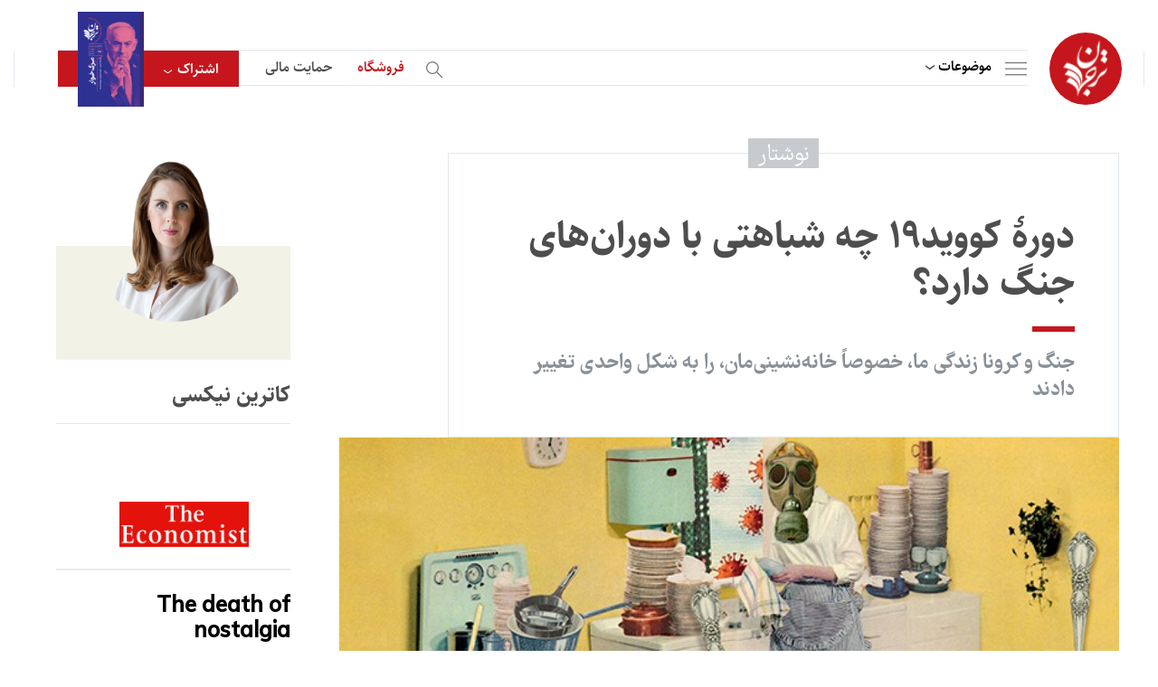

--- FILE ---
content_type: text/html; charset=UTF-8
request_url: https://tarjomaan.com/%D8%AF%D9%88%D8%B1%DB%80-%DA%A9%D9%88%D9%88%DB%8C%D8%AF%DB%B1%DB%B9-%DA%86%D9%87-%D8%B4%D8%A8%D8%A7%D9%87%D8%AA%DB%8C-%D8%A8%D8%A7-%D8%AF%D9%88%D8%B1%D8%A7%D9%86%D9%87%D8%A7%DB%8C-%D8%AC/
body_size: 50520
content:
<!DOCTYPE html>
<html>

<head><meta charset="utf-8" /><script>if(navigator.userAgent.match(/MSIE|Internet Explorer/i)||navigator.userAgent.match(/Trident\/7\..*?rv:11/i)){var href=document.location.href;if(!href.match(/[?&]nowprocket/)){if(href.indexOf("?")==-1){if(href.indexOf("#")==-1){document.location.href=href+"?nowprocket=1"}else{document.location.href=href.replace("#","?nowprocket=1#")}}else{if(href.indexOf("#")==-1){document.location.href=href+"&nowprocket=1"}else{document.location.href=href.replace("#","&nowprocket=1#")}}}}</script><script>(()=>{class RocketLazyLoadScripts{constructor(){this.v="1.2.5.1",this.triggerEvents=["keydown","mousedown","mousemove","touchmove","touchstart","touchend","wheel"],this.userEventHandler=this.t.bind(this),this.touchStartHandler=this.i.bind(this),this.touchMoveHandler=this.o.bind(this),this.touchEndHandler=this.h.bind(this),this.clickHandler=this.u.bind(this),this.interceptedClicks=[],this.interceptedClickListeners=[],this.l(this),window.addEventListener("pageshow",(t=>{this.persisted=t.persisted,this.everythingLoaded&&this.m()})),document.addEventListener("DOMContentLoaded",(()=>{this.p()})),this.delayedScripts={normal:[],async:[],defer:[]},this.trash=[],this.allJQueries=[]}k(t){document.hidden?t.t():(this.triggerEvents.forEach((e=>window.addEventListener(e,t.userEventHandler,{passive:!0}))),window.addEventListener("touchstart",t.touchStartHandler,{passive:!0}),window.addEventListener("mousedown",t.touchStartHandler),document.addEventListener("visibilitychange",t.userEventHandler))}_(){this.triggerEvents.forEach((t=>window.removeEventListener(t,this.userEventHandler,{passive:!0}))),document.removeEventListener("visibilitychange",this.userEventHandler)}i(t){"HTML"!==t.target.tagName&&(window.addEventListener("touchend",this.touchEndHandler),window.addEventListener("mouseup",this.touchEndHandler),window.addEventListener("touchmove",this.touchMoveHandler,{passive:!0}),window.addEventListener("mousemove",this.touchMoveHandler),t.target.addEventListener("click",this.clickHandler),this.L(t.target,!0),this.M(t.target,"onclick","rocket-onclick"),this.C())}o(t){window.removeEventListener("touchend",this.touchEndHandler),window.removeEventListener("mouseup",this.touchEndHandler),window.removeEventListener("touchmove",this.touchMoveHandler,{passive:!0}),window.removeEventListener("mousemove",this.touchMoveHandler),t.target.removeEventListener("click",this.clickHandler),this.L(t.target,!1),this.M(t.target,"rocket-onclick","onclick"),this.O()}h(){window.removeEventListener("touchend",this.touchEndHandler),window.removeEventListener("mouseup",this.touchEndHandler),window.removeEventListener("touchmove",this.touchMoveHandler,{passive:!0}),window.removeEventListener("mousemove",this.touchMoveHandler)}u(t){t.target.removeEventListener("click",this.clickHandler),this.L(t.target,!1),this.M(t.target,"rocket-onclick","onclick"),this.interceptedClicks.push(t),t.preventDefault(),t.stopPropagation(),t.stopImmediatePropagation(),this.O()}D(){window.removeEventListener("touchstart",this.touchStartHandler,{passive:!0}),window.removeEventListener("mousedown",this.touchStartHandler),this.interceptedClicks.forEach((t=>{t.target.dispatchEvent(new MouseEvent("click",{view:t.view,bubbles:!0,cancelable:!0}))}))}l(t){EventTarget.prototype.addEventListenerBase=EventTarget.prototype.addEventListener,EventTarget.prototype.addEventListener=function(e,i,o){"click"!==e||t.windowLoaded||i===t.clickHandler||t.interceptedClickListeners.push({target:this,func:i,options:o}),(this||window).addEventListenerBase(e,i,o)}}L(t,e){this.interceptedClickListeners.forEach((i=>{i.target===t&&(e?t.removeEventListener("click",i.func,i.options):t.addEventListener("click",i.func,i.options))})),t.parentNode!==document.documentElement&&this.L(t.parentNode,e)}S(){return new Promise((t=>{this.T?this.O=t:t()}))}C(){this.T=!0}O(){this.T=!1}M(t,e,i){t.hasAttribute&&t.hasAttribute(e)&&(event.target.setAttribute(i,event.target.getAttribute(e)),event.target.removeAttribute(e))}t(){this._(this),"loading"===document.readyState?document.addEventListener("DOMContentLoaded",this.R.bind(this)):this.R()}p(){let t=[];document.querySelectorAll("script[type=rocketlazyloadscript][data-rocket-src]").forEach((e=>{let i=e.getAttribute("data-rocket-src");if(i&&0!==i.indexOf("data:")){0===i.indexOf("//")&&(i=location.protocol+i);try{const o=new URL(i).origin;o!==location.origin&&t.push({src:o,crossOrigin:e.crossOrigin||"module"===e.getAttribute("data-rocket-type")})}catch(t){}}})),t=[...new Map(t.map((t=>[JSON.stringify(t),t]))).values()],this.j(t,"preconnect")}async R(){this.lastBreath=Date.now(),this.P(this),this.F(this),this.q(),this.A(),this.I(),await this.U(this.delayedScripts.normal),await this.U(this.delayedScripts.defer),await this.U(this.delayedScripts.async);try{await this.W(),await this.H(this),await this.J()}catch(t){console.error(t)}window.dispatchEvent(new Event("rocket-allScriptsLoaded")),this.everythingLoaded=!0,this.S().then((()=>{this.D()})),this.N()}A(){document.querySelectorAll("script[type=rocketlazyloadscript]").forEach((t=>{t.hasAttribute("data-rocket-src")?t.hasAttribute("async")&&!1!==t.async?this.delayedScripts.async.push(t):t.hasAttribute("defer")&&!1!==t.defer||"module"===t.getAttribute("data-rocket-type")?this.delayedScripts.defer.push(t):this.delayedScripts.normal.push(t):this.delayedScripts.normal.push(t)}))}async B(t){if(await this.G(),!0!==t.noModule||!("noModule"in HTMLScriptElement.prototype))return new Promise((e=>{let i;function o(){(i||t).setAttribute("data-rocket-status","executed"),e()}try{if(navigator.userAgent.indexOf("Firefox/")>0||""===navigator.vendor)i=document.createElement("script"),[...t.attributes].forEach((t=>{let e=t.nodeName;"type"!==e&&("data-rocket-type"===e&&(e="type"),"data-rocket-src"===e&&(e="src"),i.setAttribute(e,t.nodeValue))})),t.text&&(i.text=t.text),i.hasAttribute("src")?(i.addEventListener("load",o),i.addEventListener("error",(function(){i.setAttribute("data-rocket-status","failed"),e()})),setTimeout((()=>{i.isConnected||e()}),1)):(i.text=t.text,o()),t.parentNode.replaceChild(i,t);else{const i=t.getAttribute("data-rocket-type"),n=t.getAttribute("data-rocket-src");i?(t.type=i,t.removeAttribute("data-rocket-type")):t.removeAttribute("type"),t.addEventListener("load",o),t.addEventListener("error",(function(){t.setAttribute("data-rocket-status","failed"),e()})),n?(t.removeAttribute("data-rocket-src"),t.src=n):t.src="data:text/javascript;base64,"+window.btoa(unescape(encodeURIComponent(t.text)))}}catch(i){t.setAttribute("data-rocket-status","failed"),e()}}));t.setAttribute("data-rocket-status","skipped")}async U(t){const e=t.shift();return e&&e.isConnected?(await this.B(e),this.U(t)):Promise.resolve()}I(){this.j([...this.delayedScripts.normal,...this.delayedScripts.defer,...this.delayedScripts.async],"preload")}j(t,e){var i=document.createDocumentFragment();t.forEach((t=>{const o=t.getAttribute&&t.getAttribute("data-rocket-src")||t.src;if(o){const n=document.createElement("link");n.href=o,n.rel=e,"preconnect"!==e&&(n.as="script"),t.getAttribute&&"module"===t.getAttribute("data-rocket-type")&&(n.crossOrigin=!0),t.crossOrigin&&(n.crossOrigin=t.crossOrigin),t.integrity&&(n.integrity=t.integrity),i.appendChild(n),this.trash.push(n)}})),document.head.appendChild(i)}P(t){let e={};function i(i,o){return e[o].eventsToRewrite.indexOf(i)>=0&&!t.everythingLoaded?"rocket-"+i:i}function o(t,o){!function(t){e[t]||(e[t]={originalFunctions:{add:t.addEventListener,remove:t.removeEventListener},eventsToRewrite:[]},t.addEventListener=function(){arguments[0]=i(arguments[0],t),e[t].originalFunctions.add.apply(t,arguments)},t.removeEventListener=function(){arguments[0]=i(arguments[0],t),e[t].originalFunctions.remove.apply(t,arguments)})}(t),e[t].eventsToRewrite.push(o)}function n(e,i){let o=e[i];e[i]=null,Object.defineProperty(e,i,{get:()=>o||function(){},set(n){t.everythingLoaded?o=n:e["rocket"+i]=o=n}})}o(document,"DOMContentLoaded"),o(window,"DOMContentLoaded"),o(window,"load"),o(window,"pageshow"),o(document,"readystatechange"),n(document,"onreadystatechange"),n(window,"onload"),n(window,"onpageshow")}F(t){let e;function i(e){return t.everythingLoaded?e:e.split(" ").map((t=>"load"===t||0===t.indexOf("load.")?"rocket-jquery-load":t)).join(" ")}function o(o){if(o&&o.fn&&!t.allJQueries.includes(o)){o.fn.ready=o.fn.init.prototype.ready=function(e){return t.domReadyFired?e.bind(document)(o):document.addEventListener("rocket-DOMContentLoaded",(()=>e.bind(document)(o))),o([])};const e=o.fn.on;o.fn.on=o.fn.init.prototype.on=function(){return this[0]===window&&("string"==typeof arguments[0]||arguments[0]instanceof String?arguments[0]=i(arguments[0]):"object"==typeof arguments[0]&&Object.keys(arguments[0]).forEach((t=>{const e=arguments[0][t];delete arguments[0][t],arguments[0][i(t)]=e}))),e.apply(this,arguments),this},t.allJQueries.push(o)}e=o}o(window.jQuery),Object.defineProperty(window,"jQuery",{get:()=>e,set(t){o(t)}})}async H(t){const e=document.querySelector("script[data-webpack]");e&&(await async function(){return new Promise((t=>{e.addEventListener("load",t),e.addEventListener("error",t)}))}(),await t.K(),await t.H(t))}async W(){this.domReadyFired=!0,await this.G(),document.dispatchEvent(new Event("rocket-readystatechange")),await this.G(),document.rocketonreadystatechange&&document.rocketonreadystatechange(),await this.G(),document.dispatchEvent(new Event("rocket-DOMContentLoaded")),await this.G(),window.dispatchEvent(new Event("rocket-DOMContentLoaded"))}async J(){await this.G(),document.dispatchEvent(new Event("rocket-readystatechange")),await this.G(),document.rocketonreadystatechange&&document.rocketonreadystatechange(),await this.G(),window.dispatchEvent(new Event("rocket-load")),await this.G(),window.rocketonload&&window.rocketonload(),await this.G(),this.allJQueries.forEach((t=>t(window).trigger("rocket-jquery-load"))),await this.G();const t=new Event("rocket-pageshow");t.persisted=this.persisted,window.dispatchEvent(t),await this.G(),window.rocketonpageshow&&window.rocketonpageshow({persisted:this.persisted}),this.windowLoaded=!0}m(){document.onreadystatechange&&document.onreadystatechange(),window.onload&&window.onload(),window.onpageshow&&window.onpageshow({persisted:this.persisted})}q(){const t=new Map;document.write=document.writeln=function(e){const i=document.currentScript;i||console.error("WPRocket unable to document.write this: "+e);const o=document.createRange(),n=i.parentElement;let s=t.get(i);void 0===s&&(s=i.nextSibling,t.set(i,s));const c=document.createDocumentFragment();o.setStart(c,0),c.appendChild(o.createContextualFragment(e)),n.insertBefore(c,s)}}async G(){Date.now()-this.lastBreath>45&&(await this.K(),this.lastBreath=Date.now())}async K(){return document.hidden?new Promise((t=>setTimeout(t))):new Promise((t=>requestAnimationFrame(t)))}N(){this.trash.forEach((t=>t.remove()))}static run(){const t=new RocketLazyLoadScripts;t.k(t)}}RocketLazyLoadScripts.run()})();</script>
    
<!-- Google tag (gtag.js) -->
<script type="rocketlazyloadscript" async data-rocket-src="https://www.googletagmanager.com/gtag/js?id=G-CQCE5BPMNT"></script>
<script type="rocketlazyloadscript">
  window.dataLayer = window.dataLayer || [];
  function gtag(){dataLayer.push(arguments);}
  gtag('js', new Date());

  gtag('config', 'G-CQCE5BPMNT');
</script>

<!-- Google tag (gtag.js) -->
<script type="rocketlazyloadscript" async data-rocket-src="https://www.googletagmanager.com/gtag/js?id=G-RRB6XLHMPP"></script>
<script type="rocketlazyloadscript">
  window.dataLayer = window.dataLayer || [];
  function gtag(){dataLayer.push(arguments);}
  gtag('js', new Date());

  gtag('config', 'G-RRB6XLHMPP');
</script>


<!-- Google tag (gtag.js) -->
<script type="rocketlazyloadscript" async data-rocket-src="https://www.googletagmanager.com/gtag/js?id=G-P2R0D6VS7B"></script>
<script type="rocketlazyloadscript">
  window.dataLayer = window.dataLayer || [];
  function gtag(){dataLayer.push(arguments);}
  gtag('js', new Date());

  gtag('config', 'G-P2R0D6VS7B');
</script>

<script type="rocketlazyloadscript" data-rocket-src="https://www.google.com/recaptcha/api.js" async defer></script>



    
    <title>دورۀ کووید۱۹ چه شباهتی با دوران‌های جنگ دارد؟</title>
    <meta name="keywords" content="" />
    <meta name="description" content="" />
    <meta name="viewport" content="width=device-width, initial-scale=1" />
    
    <meta http-equiv="X-UA-Compatible" content="IE=edge" />
    <link rel="stylesheet" type="text/css" href="https://tarjomaan.com/wp-content/themes/tarjomaan/assets/css/bootstrap.min.css" />

    <!-- index -->
    <link data-minify="1" rel="stylesheet" type="text/css" href="https://tarjomaan.com/wp-content/cache/background-css/tarjomaan.com/wp-content/cache/min/1/wp-content/themes/tarjomaan/assets/css/audioplayer.css?ver=1753521816&wpr_t=1767892631" />
    <!-- index -->

    <link data-minify="1" rel="stylesheet" type="text/css" href="https://tarjomaan.com/wp-content/cache/background-css/tarjomaan.com/wp-content/cache/min/1/wp-content/themes/tarjomaan/assets/css/skin.css?ver=1753521817&wpr_t=1767892631" />
    <link data-minify="1" rel="stylesheet" type="text/css" href="https://tarjomaan.com/wp-content/cache/background-css/tarjomaan.com/wp-content/cache/min/1/wp-content/themes/tarjomaan/assets/css/tablet.css?ver=1753521817&wpr_t=1767892631" />
    <link data-minify="1" rel="stylesheet" type="text/css" href="https://tarjomaan.com/wp-content/cache/background-css/tarjomaan.com/wp-content/cache/min/1/wp-content/themes/tarjomaan/assets/css/subscribe.css?ver=1753521817&wpr_t=1767892631" />
    <link data-minify="1" rel="stylesheet" type="text/css" href="https://tarjomaan.com/wp-content/cache/background-css/tarjomaan.com/wp-content/cache/min/1/wp-content/themes/tarjomaan/assets/css/donate.css?ver=1753521817&wpr_t=1767892631" />

    <!-- inner, inner4 -->
    <link data-minify="1" rel="stylesheet" type="text/css" href="https://tarjomaan.com/wp-content/cache/min/1/swiper/swiper-bundle.min.css?ver=1753521817" />
    <link data-minify="1" rel="stylesheet" type="text/css" href="https://tarjomaan.com/wp-content/cache/min/1/wp-content/themes/tarjomaan/assets/css/slider.css?ver=1753521817" />
    <script type="rocketlazyloadscript" data-minify="1" data-rocket-src="https://tarjomaan.com/wp-content/cache/min/1/swiper/swiper-bundle.min.js?ver=1753521817" defer></script>
    <!-- inner, inner4 -->

    <link href='https://tarjomaan.com/wp-content/uploads/2023/01/نهاییبرای-لوگو-150x150.png' type="images/x-icon" rel="icon" />
    <!--[if lt IE 9]>
    <script src="https://tarjomaan.com/wp-content/themes/tarjomaan/js/html5shiv.min.js"></script>
    <script src="https://tarjomaan.com/wp-content/themes/tarjomaan/js/respond.min.js"></script>
    <![endif]-->

    <style>
        html {
            scroll-behavior: smooth;
        }
        .cld-common-wrap {
            min-width: auto !important;
        }

        .cld-like-dislike-trigger {
            display: none;
        }

        #comment-sec .item .top .like:before {
            cursor: pointer;
        }

        .related_podcast {
            /*display: none !important;*/
        }

        .book-sec em {
            font-style: normal;
        }

        #detail-article .cnt .padding p a {
            display :inline !important;
            padding:0;
            direction: ltr;
        }

        #login-page .item-footer .loadingText {
            display: none;
        }

        #login-page .item-footer input {
            display: block;
        }

        #login-page .item-footer.loading input {
            display: none;
        }

        #login-page .item-footer.loading .loadingText {
            display: block;
        }
        
        #detail-article .cnt .padding p a sup {
            font-size: 14px;
            margin-right: -1px;
            font-family: 'sahel-font', sans-serif;
        }
        #podcast-detail-cnt .cnt .txt a {
            padding: 0;
            margin: 0;
        }
        
    </style>

    <meta name='robots' content='index, follow, max-image-preview:large, max-snippet:-1, max-video-preview:-1' />
	<style>img:is([sizes="auto" i], [sizes^="auto," i]) { contain-intrinsic-size: 3000px 1500px }</style>
	
	<!-- This site is optimized with the Yoast SEO Premium plugin v21.5 (Yoast SEO v26.6) - https://yoast.com/wordpress/plugins/seo/ -->
	<link rel="canonical" href="https://tarjomaan.com/دورۀ-کووید۱۹-چه-شباهتی-با-دورانهای-ج/" />
	<meta property="og:locale" content="fa_IR" />
	<meta property="og:type" content="article" />
	<meta property="og:title" content="دورۀ کووید۱۹ چه شباهتی با دوران‌های جنگ دارد؟" />
	<meta property="og:description" content="کاترین نیکسی، اکونومیست ۱۸۴۳ &mdash; در پایان سال ۱۹۴۰، بریتانیا به تاریک&zwnj;ترین دوره خود رسیده بود. فرانسه نیمچه سقوطی کرده بود. هواپیماهای آلمانی شبانه به لندن حمله می&zwnj;کردند. دود از شهر لندن بلند می&zwnj;شد و تهدید اشغال&zwnj;گری آلمان همچنان نامعلوم بود. ۱۹ دسامبر، ویرجینا وولف به این می&zwnj;اندیشید که جنگ چطور زندگی&zwnj;اش را تغییر داده [&hellip;]" />
	<meta property="og:url" content="https://tarjomaan.com/دورۀ-کووید۱۹-چه-شباهتی-با-دورانهای-ج/" />
	<meta property="og:site_name" content="ترجمان" />
	<meta property="article:published_time" content="2020-12-07T04:28:53+00:00" />
	<meta property="article:modified_time" content="2022-10-30T06:57:37+00:00" />
	<meta property="og:image" content="https://tarjomaan.com/wp-content/uploads/2022/10/دورۀ%20کووید۱۹%20چه%20شباهتی%20با%20دوران‌های%20جنگ%20دارد؟.jpg" />
	<meta property="og:image:width" content="630" />
	<meta property="og:image:height" content="410" />
	<meta property="og:image:type" content="image/jpeg" />
	<meta name="author" content="سردبیر" />
	<meta name="twitter:card" content="summary_large_image" />
	<meta name="twitter:label1" content="نوشته شده توسط" />
	<meta name="twitter:data1" content="سردبیر" />
	<meta name="twitter:label2" content="زمان تخمینی مطالعه" />
	<meta name="twitter:data2" content="3 دقیقه" />
	<script type="application/ld+json" class="yoast-schema-graph">{"@context":"https://schema.org","@graph":[{"@type":"Article","@id":"https://tarjomaan.com/%d8%af%d9%88%d8%b1%db%80-%da%a9%d9%88%d9%88%db%8c%d8%af%db%b1%db%b9-%da%86%d9%87-%d8%b4%d8%a8%d8%a7%d9%87%d8%aa%db%8c-%d8%a8%d8%a7-%d8%af%d9%88%d8%b1%d8%a7%d9%86%d9%87%d8%a7%db%8c-%d8%ac/#article","isPartOf":{"@id":"https://tarjomaan.com/%d8%af%d9%88%d8%b1%db%80-%da%a9%d9%88%d9%88%db%8c%d8%af%db%b1%db%b9-%da%86%d9%87-%d8%b4%d8%a8%d8%a7%d9%87%d8%aa%db%8c-%d8%a8%d8%a7-%d8%af%d9%88%d8%b1%d8%a7%d9%86%d9%87%d8%a7%db%8c-%d8%ac/"},"author":{"name":"سردبیر","@id":"https://tarjomaan.com/#/schema/person/e94f96943a784c4a5dd7bf0f0f2d9df7"},"headline":"دورۀ کووید۱۹ چه شباهتی با دوران‌های جنگ دارد؟","datePublished":"2020-12-07T04:28:53+00:00","dateModified":"2022-10-30T06:57:37+00:00","mainEntityOfPage":{"@id":"https://tarjomaan.com/%d8%af%d9%88%d8%b1%db%80-%da%a9%d9%88%d9%88%db%8c%d8%af%db%b1%db%b9-%da%86%d9%87-%d8%b4%d8%a8%d8%a7%d9%87%d8%aa%db%8c-%d8%a8%d8%a7-%d8%af%d9%88%d8%b1%d8%a7%d9%86%d9%87%d8%a7%db%8c-%d8%ac/"},"wordCount":603,"commentCount":0,"publisher":{"@id":"https://tarjomaan.com/#organization"},"image":{"@id":"https://tarjomaan.com/%d8%af%d9%88%d8%b1%db%80-%da%a9%d9%88%d9%88%db%8c%d8%af%db%b1%db%b9-%da%86%d9%87-%d8%b4%d8%a8%d8%a7%d9%87%d8%aa%db%8c-%d8%a8%d8%a7-%d8%af%d9%88%d8%b1%d8%a7%d9%86%d9%87%d8%a7%db%8c-%d8%ac/#primaryimage"},"thumbnailUrl":"https://tarjomaan.com/wp-content/uploads/2022/10/دورۀ کووید۱۹ چه شباهتی با دوران‌های جنگ دارد؟.jpg","articleSection":["تاریخ و سیاست"],"inLanguage":"fa-IR","potentialAction":[{"@type":"CommentAction","name":"Comment","target":["https://tarjomaan.com/%d8%af%d9%88%d8%b1%db%80-%da%a9%d9%88%d9%88%db%8c%d8%af%db%b1%db%b9-%da%86%d9%87-%d8%b4%d8%a8%d8%a7%d9%87%d8%aa%db%8c-%d8%a8%d8%a7-%d8%af%d9%88%d8%b1%d8%a7%d9%86%d9%87%d8%a7%db%8c-%d8%ac/#respond"]}]},{"@type":"WebPage","@id":"https://tarjomaan.com/%d8%af%d9%88%d8%b1%db%80-%da%a9%d9%88%d9%88%db%8c%d8%af%db%b1%db%b9-%da%86%d9%87-%d8%b4%d8%a8%d8%a7%d9%87%d8%aa%db%8c-%d8%a8%d8%a7-%d8%af%d9%88%d8%b1%d8%a7%d9%86%d9%87%d8%a7%db%8c-%d8%ac/","url":"https://tarjomaan.com/%d8%af%d9%88%d8%b1%db%80-%da%a9%d9%88%d9%88%db%8c%d8%af%db%b1%db%b9-%da%86%d9%87-%d8%b4%d8%a8%d8%a7%d9%87%d8%aa%db%8c-%d8%a8%d8%a7-%d8%af%d9%88%d8%b1%d8%a7%d9%86%d9%87%d8%a7%db%8c-%d8%ac/","name":"دورۀ کووید۱۹ چه شباهتی با دوران‌های جنگ دارد؟ - ترجمان","isPartOf":{"@id":"https://tarjomaan.com/#website"},"primaryImageOfPage":{"@id":"https://tarjomaan.com/%d8%af%d9%88%d8%b1%db%80-%da%a9%d9%88%d9%88%db%8c%d8%af%db%b1%db%b9-%da%86%d9%87-%d8%b4%d8%a8%d8%a7%d9%87%d8%aa%db%8c-%d8%a8%d8%a7-%d8%af%d9%88%d8%b1%d8%a7%d9%86%d9%87%d8%a7%db%8c-%d8%ac/#primaryimage"},"image":{"@id":"https://tarjomaan.com/%d8%af%d9%88%d8%b1%db%80-%da%a9%d9%88%d9%88%db%8c%d8%af%db%b1%db%b9-%da%86%d9%87-%d8%b4%d8%a8%d8%a7%d9%87%d8%aa%db%8c-%d8%a8%d8%a7-%d8%af%d9%88%d8%b1%d8%a7%d9%86%d9%87%d8%a7%db%8c-%d8%ac/#primaryimage"},"thumbnailUrl":"https://tarjomaan.com/wp-content/uploads/2022/10/دورۀ کووید۱۹ چه شباهتی با دوران‌های جنگ دارد؟.jpg","datePublished":"2020-12-07T04:28:53+00:00","dateModified":"2022-10-30T06:57:37+00:00","breadcrumb":{"@id":"https://tarjomaan.com/%d8%af%d9%88%d8%b1%db%80-%da%a9%d9%88%d9%88%db%8c%d8%af%db%b1%db%b9-%da%86%d9%87-%d8%b4%d8%a8%d8%a7%d9%87%d8%aa%db%8c-%d8%a8%d8%a7-%d8%af%d9%88%d8%b1%d8%a7%d9%86%d9%87%d8%a7%db%8c-%d8%ac/#breadcrumb"},"inLanguage":"fa-IR","potentialAction":[{"@type":"ReadAction","target":["https://tarjomaan.com/%d8%af%d9%88%d8%b1%db%80-%da%a9%d9%88%d9%88%db%8c%d8%af%db%b1%db%b9-%da%86%d9%87-%d8%b4%d8%a8%d8%a7%d9%87%d8%aa%db%8c-%d8%a8%d8%a7-%d8%af%d9%88%d8%b1%d8%a7%d9%86%d9%87%d8%a7%db%8c-%d8%ac/"]}]},{"@type":"ImageObject","inLanguage":"fa-IR","@id":"https://tarjomaan.com/%d8%af%d9%88%d8%b1%db%80-%da%a9%d9%88%d9%88%db%8c%d8%af%db%b1%db%b9-%da%86%d9%87-%d8%b4%d8%a8%d8%a7%d9%87%d8%aa%db%8c-%d8%a8%d8%a7-%d8%af%d9%88%d8%b1%d8%a7%d9%86%d9%87%d8%a7%db%8c-%d8%ac/#primaryimage","url":"https://tarjomaan.com/wp-content/uploads/2022/10/دورۀ کووید۱۹ چه شباهتی با دوران‌های جنگ دارد؟.jpg","contentUrl":"https://tarjomaan.com/wp-content/uploads/2022/10/دورۀ کووید۱۹ چه شباهتی با دوران‌های جنگ دارد؟.jpg","width":630,"height":410},{"@type":"BreadcrumbList","@id":"https://tarjomaan.com/%d8%af%d9%88%d8%b1%db%80-%da%a9%d9%88%d9%88%db%8c%d8%af%db%b1%db%b9-%da%86%d9%87-%d8%b4%d8%a8%d8%a7%d9%87%d8%aa%db%8c-%d8%a8%d8%a7-%d8%af%d9%88%d8%b1%d8%a7%d9%86%d9%87%d8%a7%db%8c-%d8%ac/#breadcrumb","itemListElement":[{"@type":"ListItem","position":1,"name":"خانه","item":"https://tarjomaan.com/"},{"@type":"ListItem","position":2,"name":"دورۀ کووید۱۹ چه شباهتی با دوران‌های جنگ دارد؟"}]},{"@type":"WebSite","@id":"https://tarjomaan.com/#website","url":"https://tarjomaan.com/","name":"ترجمان","description":"","publisher":{"@id":"https://tarjomaan.com/#organization"},"potentialAction":[{"@type":"SearchAction","target":{"@type":"EntryPoint","urlTemplate":"https://tarjomaan.com/?s={search_term_string}"},"query-input":{"@type":"PropertyValueSpecification","valueRequired":true,"valueName":"search_term_string"}}],"inLanguage":"fa-IR"},{"@type":"Organization","@id":"https://tarjomaan.com/#organization","name":"ترجمان","url":"https://tarjomaan.com/","logo":{"@type":"ImageObject","inLanguage":"fa-IR","@id":"https://tarjomaan.com/#/schema/logo/image/","url":"https://tarjomaan.com/wp-content/uploads/2023/01/logo.svg","contentUrl":"https://tarjomaan.com/wp-content/uploads/2023/01/logo.svg","width":50,"height":63,"caption":"ترجمان"},"image":{"@id":"https://tarjomaan.com/#/schema/logo/image/"}},{"@type":"Person","@id":"https://tarjomaan.com/#/schema/person/e94f96943a784c4a5dd7bf0f0f2d9df7","name":"سردبیر","image":{"@type":"ImageObject","inLanguage":"fa-IR","@id":"https://tarjomaan.com/#/schema/person/image/","url":"https://secure.gravatar.com/avatar/b341e51de73b14573001a17d3b6a16e1dadda184587360142c1ffbeb7d2c61b9?s=96&d=mm&r=g","contentUrl":"https://secure.gravatar.com/avatar/b341e51de73b14573001a17d3b6a16e1dadda184587360142c1ffbeb7d2c61b9?s=96&d=mm&r=g","caption":"سردبیر"},"url":"https://tarjomaan.com/author/sardabir/"}]}</script>
	<!-- / Yoast SEO Premium plugin. -->


<link rel="alternate" type="application/rss+xml" title="ترجمان &raquo; دورۀ کووید۱۹ چه شباهتی با دوران‌های جنگ دارد؟ خوراک دیدگاه‌ها" href="https://tarjomaan.com/%d8%af%d9%88%d8%b1%db%80-%da%a9%d9%88%d9%88%db%8c%d8%af%db%b1%db%b9-%da%86%d9%87-%d8%b4%d8%a8%d8%a7%d9%87%d8%aa%db%8c-%d8%a8%d8%a7-%d8%af%d9%88%d8%b1%d8%a7%d9%86%d9%87%d8%a7%db%8c-%d8%ac/feed/" />
<script type="rocketlazyloadscript" data-rocket-type="text/javascript">
/* <![CDATA[ */
window._wpemojiSettings = {"baseUrl":"https:\/\/s.w.org\/images\/core\/emoji\/15.1.0\/72x72\/","ext":".png","svgUrl":"https:\/\/s.w.org\/images\/core\/emoji\/15.1.0\/svg\/","svgExt":".svg","source":{"concatemoji":"https:\/\/tarjomaan.com\/wp-includes\/js\/wp-emoji-release.min.js?ver=6.8.1"}};
/*! This file is auto-generated */
!function(i,n){var o,s,e;function c(e){try{var t={supportTests:e,timestamp:(new Date).valueOf()};sessionStorage.setItem(o,JSON.stringify(t))}catch(e){}}function p(e,t,n){e.clearRect(0,0,e.canvas.width,e.canvas.height),e.fillText(t,0,0);var t=new Uint32Array(e.getImageData(0,0,e.canvas.width,e.canvas.height).data),r=(e.clearRect(0,0,e.canvas.width,e.canvas.height),e.fillText(n,0,0),new Uint32Array(e.getImageData(0,0,e.canvas.width,e.canvas.height).data));return t.every(function(e,t){return e===r[t]})}function u(e,t,n){switch(t){case"flag":return n(e,"\ud83c\udff3\ufe0f\u200d\u26a7\ufe0f","\ud83c\udff3\ufe0f\u200b\u26a7\ufe0f")?!1:!n(e,"\ud83c\uddfa\ud83c\uddf3","\ud83c\uddfa\u200b\ud83c\uddf3")&&!n(e,"\ud83c\udff4\udb40\udc67\udb40\udc62\udb40\udc65\udb40\udc6e\udb40\udc67\udb40\udc7f","\ud83c\udff4\u200b\udb40\udc67\u200b\udb40\udc62\u200b\udb40\udc65\u200b\udb40\udc6e\u200b\udb40\udc67\u200b\udb40\udc7f");case"emoji":return!n(e,"\ud83d\udc26\u200d\ud83d\udd25","\ud83d\udc26\u200b\ud83d\udd25")}return!1}function f(e,t,n){var r="undefined"!=typeof WorkerGlobalScope&&self instanceof WorkerGlobalScope?new OffscreenCanvas(300,150):i.createElement("canvas"),a=r.getContext("2d",{willReadFrequently:!0}),o=(a.textBaseline="top",a.font="600 32px Arial",{});return e.forEach(function(e){o[e]=t(a,e,n)}),o}function t(e){var t=i.createElement("script");t.src=e,t.defer=!0,i.head.appendChild(t)}"undefined"!=typeof Promise&&(o="wpEmojiSettingsSupports",s=["flag","emoji"],n.supports={everything:!0,everythingExceptFlag:!0},e=new Promise(function(e){i.addEventListener("DOMContentLoaded",e,{once:!0})}),new Promise(function(t){var n=function(){try{var e=JSON.parse(sessionStorage.getItem(o));if("object"==typeof e&&"number"==typeof e.timestamp&&(new Date).valueOf()<e.timestamp+604800&&"object"==typeof e.supportTests)return e.supportTests}catch(e){}return null}();if(!n){if("undefined"!=typeof Worker&&"undefined"!=typeof OffscreenCanvas&&"undefined"!=typeof URL&&URL.createObjectURL&&"undefined"!=typeof Blob)try{var e="postMessage("+f.toString()+"("+[JSON.stringify(s),u.toString(),p.toString()].join(",")+"));",r=new Blob([e],{type:"text/javascript"}),a=new Worker(URL.createObjectURL(r),{name:"wpTestEmojiSupports"});return void(a.onmessage=function(e){c(n=e.data),a.terminate(),t(n)})}catch(e){}c(n=f(s,u,p))}t(n)}).then(function(e){for(var t in e)n.supports[t]=e[t],n.supports.everything=n.supports.everything&&n.supports[t],"flag"!==t&&(n.supports.everythingExceptFlag=n.supports.everythingExceptFlag&&n.supports[t]);n.supports.everythingExceptFlag=n.supports.everythingExceptFlag&&!n.supports.flag,n.DOMReady=!1,n.readyCallback=function(){n.DOMReady=!0}}).then(function(){return e}).then(function(){var e;n.supports.everything||(n.readyCallback(),(e=n.source||{}).concatemoji?t(e.concatemoji):e.wpemoji&&e.twemoji&&(t(e.twemoji),t(e.wpemoji)))}))}((window,document),window._wpemojiSettings);
/* ]]> */
</script>
<link data-minify="1" rel='stylesheet' id='sgr-css' href='https://tarjomaan.com/wp-content/cache/min/1/wp-content/plugins/simple-google-recaptcha/sgr.css?ver=1753521817' type='text/css' media='all' />
<style id='wp-emoji-styles-inline-css' type='text/css'>

	img.wp-smiley, img.emoji {
		display: inline !important;
		border: none !important;
		box-shadow: none !important;
		height: 1em !important;
		width: 1em !important;
		margin: 0 0.07em !important;
		vertical-align: -0.1em !important;
		background: none !important;
		padding: 0 !important;
	}
</style>
<link rel='stylesheet' id='wp-block-library-rtl-css' href='https://tarjomaan.com/wp-includes/css/dist/block-library/style-rtl.min.css?ver=6.8.1' type='text/css' media='all' />
<style id='classic-theme-styles-inline-css' type='text/css'>
/*! This file is auto-generated */
.wp-block-button__link{color:#fff;background-color:#32373c;border-radius:9999px;box-shadow:none;text-decoration:none;padding:calc(.667em + 2px) calc(1.333em + 2px);font-size:1.125em}.wp-block-file__button{background:#32373c;color:#fff;text-decoration:none}
</style>
<style id='safe-svg-svg-icon-style-inline-css' type='text/css'>
.safe-svg-cover{text-align:center}.safe-svg-cover .safe-svg-inside{display:inline-block;max-width:100%}.safe-svg-cover svg{fill:currentColor;height:100%;max-height:100%;max-width:100%;width:100%}

</style>
<style id='global-styles-inline-css' type='text/css'>
:root{--wp--preset--aspect-ratio--square: 1;--wp--preset--aspect-ratio--4-3: 4/3;--wp--preset--aspect-ratio--3-4: 3/4;--wp--preset--aspect-ratio--3-2: 3/2;--wp--preset--aspect-ratio--2-3: 2/3;--wp--preset--aspect-ratio--16-9: 16/9;--wp--preset--aspect-ratio--9-16: 9/16;--wp--preset--color--black: #000000;--wp--preset--color--cyan-bluish-gray: #abb8c3;--wp--preset--color--white: #ffffff;--wp--preset--color--pale-pink: #f78da7;--wp--preset--color--vivid-red: #cf2e2e;--wp--preset--color--luminous-vivid-orange: #ff6900;--wp--preset--color--luminous-vivid-amber: #fcb900;--wp--preset--color--light-green-cyan: #7bdcb5;--wp--preset--color--vivid-green-cyan: #00d084;--wp--preset--color--pale-cyan-blue: #8ed1fc;--wp--preset--color--vivid-cyan-blue: #0693e3;--wp--preset--color--vivid-purple: #9b51e0;--wp--preset--gradient--vivid-cyan-blue-to-vivid-purple: linear-gradient(135deg,rgba(6,147,227,1) 0%,rgb(155,81,224) 100%);--wp--preset--gradient--light-green-cyan-to-vivid-green-cyan: linear-gradient(135deg,rgb(122,220,180) 0%,rgb(0,208,130) 100%);--wp--preset--gradient--luminous-vivid-amber-to-luminous-vivid-orange: linear-gradient(135deg,rgba(252,185,0,1) 0%,rgba(255,105,0,1) 100%);--wp--preset--gradient--luminous-vivid-orange-to-vivid-red: linear-gradient(135deg,rgba(255,105,0,1) 0%,rgb(207,46,46) 100%);--wp--preset--gradient--very-light-gray-to-cyan-bluish-gray: linear-gradient(135deg,rgb(238,238,238) 0%,rgb(169,184,195) 100%);--wp--preset--gradient--cool-to-warm-spectrum: linear-gradient(135deg,rgb(74,234,220) 0%,rgb(151,120,209) 20%,rgb(207,42,186) 40%,rgb(238,44,130) 60%,rgb(251,105,98) 80%,rgb(254,248,76) 100%);--wp--preset--gradient--blush-light-purple: linear-gradient(135deg,rgb(255,206,236) 0%,rgb(152,150,240) 100%);--wp--preset--gradient--blush-bordeaux: linear-gradient(135deg,rgb(254,205,165) 0%,rgb(254,45,45) 50%,rgb(107,0,62) 100%);--wp--preset--gradient--luminous-dusk: linear-gradient(135deg,rgb(255,203,112) 0%,rgb(199,81,192) 50%,rgb(65,88,208) 100%);--wp--preset--gradient--pale-ocean: linear-gradient(135deg,rgb(255,245,203) 0%,rgb(182,227,212) 50%,rgb(51,167,181) 100%);--wp--preset--gradient--electric-grass: linear-gradient(135deg,rgb(202,248,128) 0%,rgb(113,206,126) 100%);--wp--preset--gradient--midnight: linear-gradient(135deg,rgb(2,3,129) 0%,rgb(40,116,252) 100%);--wp--preset--font-size--small: 13px;--wp--preset--font-size--medium: 20px;--wp--preset--font-size--large: 36px;--wp--preset--font-size--x-large: 42px;--wp--preset--spacing--20: 0.44rem;--wp--preset--spacing--30: 0.67rem;--wp--preset--spacing--40: 1rem;--wp--preset--spacing--50: 1.5rem;--wp--preset--spacing--60: 2.25rem;--wp--preset--spacing--70: 3.38rem;--wp--preset--spacing--80: 5.06rem;--wp--preset--shadow--natural: 6px 6px 9px rgba(0, 0, 0, 0.2);--wp--preset--shadow--deep: 12px 12px 50px rgba(0, 0, 0, 0.4);--wp--preset--shadow--sharp: 6px 6px 0px rgba(0, 0, 0, 0.2);--wp--preset--shadow--outlined: 6px 6px 0px -3px rgba(255, 255, 255, 1), 6px 6px rgba(0, 0, 0, 1);--wp--preset--shadow--crisp: 6px 6px 0px rgba(0, 0, 0, 1);}:where(.is-layout-flex){gap: 0.5em;}:where(.is-layout-grid){gap: 0.5em;}body .is-layout-flex{display: flex;}.is-layout-flex{flex-wrap: wrap;align-items: center;}.is-layout-flex > :is(*, div){margin: 0;}body .is-layout-grid{display: grid;}.is-layout-grid > :is(*, div){margin: 0;}:where(.wp-block-columns.is-layout-flex){gap: 2em;}:where(.wp-block-columns.is-layout-grid){gap: 2em;}:where(.wp-block-post-template.is-layout-flex){gap: 1.25em;}:where(.wp-block-post-template.is-layout-grid){gap: 1.25em;}.has-black-color{color: var(--wp--preset--color--black) !important;}.has-cyan-bluish-gray-color{color: var(--wp--preset--color--cyan-bluish-gray) !important;}.has-white-color{color: var(--wp--preset--color--white) !important;}.has-pale-pink-color{color: var(--wp--preset--color--pale-pink) !important;}.has-vivid-red-color{color: var(--wp--preset--color--vivid-red) !important;}.has-luminous-vivid-orange-color{color: var(--wp--preset--color--luminous-vivid-orange) !important;}.has-luminous-vivid-amber-color{color: var(--wp--preset--color--luminous-vivid-amber) !important;}.has-light-green-cyan-color{color: var(--wp--preset--color--light-green-cyan) !important;}.has-vivid-green-cyan-color{color: var(--wp--preset--color--vivid-green-cyan) !important;}.has-pale-cyan-blue-color{color: var(--wp--preset--color--pale-cyan-blue) !important;}.has-vivid-cyan-blue-color{color: var(--wp--preset--color--vivid-cyan-blue) !important;}.has-vivid-purple-color{color: var(--wp--preset--color--vivid-purple) !important;}.has-black-background-color{background-color: var(--wp--preset--color--black) !important;}.has-cyan-bluish-gray-background-color{background-color: var(--wp--preset--color--cyan-bluish-gray) !important;}.has-white-background-color{background-color: var(--wp--preset--color--white) !important;}.has-pale-pink-background-color{background-color: var(--wp--preset--color--pale-pink) !important;}.has-vivid-red-background-color{background-color: var(--wp--preset--color--vivid-red) !important;}.has-luminous-vivid-orange-background-color{background-color: var(--wp--preset--color--luminous-vivid-orange) !important;}.has-luminous-vivid-amber-background-color{background-color: var(--wp--preset--color--luminous-vivid-amber) !important;}.has-light-green-cyan-background-color{background-color: var(--wp--preset--color--light-green-cyan) !important;}.has-vivid-green-cyan-background-color{background-color: var(--wp--preset--color--vivid-green-cyan) !important;}.has-pale-cyan-blue-background-color{background-color: var(--wp--preset--color--pale-cyan-blue) !important;}.has-vivid-cyan-blue-background-color{background-color: var(--wp--preset--color--vivid-cyan-blue) !important;}.has-vivid-purple-background-color{background-color: var(--wp--preset--color--vivid-purple) !important;}.has-black-border-color{border-color: var(--wp--preset--color--black) !important;}.has-cyan-bluish-gray-border-color{border-color: var(--wp--preset--color--cyan-bluish-gray) !important;}.has-white-border-color{border-color: var(--wp--preset--color--white) !important;}.has-pale-pink-border-color{border-color: var(--wp--preset--color--pale-pink) !important;}.has-vivid-red-border-color{border-color: var(--wp--preset--color--vivid-red) !important;}.has-luminous-vivid-orange-border-color{border-color: var(--wp--preset--color--luminous-vivid-orange) !important;}.has-luminous-vivid-amber-border-color{border-color: var(--wp--preset--color--luminous-vivid-amber) !important;}.has-light-green-cyan-border-color{border-color: var(--wp--preset--color--light-green-cyan) !important;}.has-vivid-green-cyan-border-color{border-color: var(--wp--preset--color--vivid-green-cyan) !important;}.has-pale-cyan-blue-border-color{border-color: var(--wp--preset--color--pale-cyan-blue) !important;}.has-vivid-cyan-blue-border-color{border-color: var(--wp--preset--color--vivid-cyan-blue) !important;}.has-vivid-purple-border-color{border-color: var(--wp--preset--color--vivid-purple) !important;}.has-vivid-cyan-blue-to-vivid-purple-gradient-background{background: var(--wp--preset--gradient--vivid-cyan-blue-to-vivid-purple) !important;}.has-light-green-cyan-to-vivid-green-cyan-gradient-background{background: var(--wp--preset--gradient--light-green-cyan-to-vivid-green-cyan) !important;}.has-luminous-vivid-amber-to-luminous-vivid-orange-gradient-background{background: var(--wp--preset--gradient--luminous-vivid-amber-to-luminous-vivid-orange) !important;}.has-luminous-vivid-orange-to-vivid-red-gradient-background{background: var(--wp--preset--gradient--luminous-vivid-orange-to-vivid-red) !important;}.has-very-light-gray-to-cyan-bluish-gray-gradient-background{background: var(--wp--preset--gradient--very-light-gray-to-cyan-bluish-gray) !important;}.has-cool-to-warm-spectrum-gradient-background{background: var(--wp--preset--gradient--cool-to-warm-spectrum) !important;}.has-blush-light-purple-gradient-background{background: var(--wp--preset--gradient--blush-light-purple) !important;}.has-blush-bordeaux-gradient-background{background: var(--wp--preset--gradient--blush-bordeaux) !important;}.has-luminous-dusk-gradient-background{background: var(--wp--preset--gradient--luminous-dusk) !important;}.has-pale-ocean-gradient-background{background: var(--wp--preset--gradient--pale-ocean) !important;}.has-electric-grass-gradient-background{background: var(--wp--preset--gradient--electric-grass) !important;}.has-midnight-gradient-background{background: var(--wp--preset--gradient--midnight) !important;}.has-small-font-size{font-size: var(--wp--preset--font-size--small) !important;}.has-medium-font-size{font-size: var(--wp--preset--font-size--medium) !important;}.has-large-font-size{font-size: var(--wp--preset--font-size--large) !important;}.has-x-large-font-size{font-size: var(--wp--preset--font-size--x-large) !important;}
:where(.wp-block-post-template.is-layout-flex){gap: 1.25em;}:where(.wp-block-post-template.is-layout-grid){gap: 1.25em;}
:where(.wp-block-columns.is-layout-flex){gap: 2em;}:where(.wp-block-columns.is-layout-grid){gap: 2em;}
:root :where(.wp-block-pullquote){font-size: 1.5em;line-height: 1.6;}
</style>
<link data-minify="1" rel='stylesheet' id='woocommerce-layout-rtl-css' href='https://tarjomaan.com/wp-content/cache/min/1/wp-content/plugins/woocommerce/assets/css/woocommerce-layout-rtl.css?ver=1753521817' type='text/css' media='all' />
<link data-minify="1" rel='stylesheet' id='woocommerce-smallscreen-rtl-css' href='https://tarjomaan.com/wp-content/cache/min/1/wp-content/plugins/woocommerce/assets/css/woocommerce-smallscreen-rtl.css?ver=1753521817' type='text/css' media='only screen and (max-width: 768px)' />
<link data-minify="1" rel='stylesheet' id='woocommerce-general-rtl-css' href='https://tarjomaan.com/wp-content/cache/background-css/tarjomaan.com/wp-content/cache/min/1/wp-content/plugins/woocommerce/assets/css/woocommerce-rtl.css?ver=1753521817&wpr_t=1767892631' type='text/css' media='all' />
<style id='woocommerce-inline-inline-css' type='text/css'>
.woocommerce form .form-row .required { visibility: visible; }
</style>
<link data-minify="1" rel='stylesheet' id='notif_style_css-css' href='https://tarjomaan.com/wp-content/cache/min/1/wp-content/themes/tarjomaan/assets/css/NotifStyle.css?ver=1753521817' type='text/css' media='all' />
<script type="text/javascript" id="sgr-js-extra">
/* <![CDATA[ */
var sgr = {"sgr_site_key":"6LfIFmokAAAAAINEhrXsuLRnlZWViX05OSkJQIpf"};
/* ]]> */
</script>
<script type="rocketlazyloadscript" data-minify="1" data-rocket-type="text/javascript" data-rocket-src="https://tarjomaan.com/wp-content/cache/min/1/wp-content/plugins/simple-google-recaptcha/sgr.js?ver=1753521817" id="sgr-js" defer></script>
<script type="rocketlazyloadscript" data-rocket-type="text/javascript" data-rocket-src="https://tarjomaan.com/wp-includes/js/jquery/jquery.min.js?ver=3.7.1" id="jquery-core-js" defer></script>
<script type="rocketlazyloadscript" data-rocket-type="text/javascript" data-rocket-src="https://tarjomaan.com/wp-includes/js/jquery/jquery-migrate.min.js?ver=3.4.1" id="jquery-migrate-js" defer></script>
<script type="rocketlazyloadscript" data-rocket-type="text/javascript" data-rocket-src="https://tarjomaan.com/wp-content/plugins/woocommerce/assets/js/jquery-blockui/jquery.blockUI.min.js?ver=2.7.0-wc.8.6.1" id="jquery-blockui-js" defer="defer" data-wp-strategy="defer"></script>
<script type="text/javascript" id="wc-add-to-cart-js-extra">
/* <![CDATA[ */
var wc_add_to_cart_params = {"ajax_url":"\/wp-admin\/admin-ajax.php","wc_ajax_url":"\/?wc-ajax=%%endpoint%%","i18n_view_cart":"View cart","cart_url":"https:\/\/tarjomaan.com\/checkout\/","is_cart":"","cart_redirect_after_add":"no"};
/* ]]> */
</script>
<script type="rocketlazyloadscript" data-rocket-type="text/javascript" data-rocket-src="https://tarjomaan.com/wp-content/plugins/woocommerce/assets/js/frontend/add-to-cart.min.js?ver=8.6.1" id="wc-add-to-cart-js" defer="defer" data-wp-strategy="defer"></script>
<script type="rocketlazyloadscript" data-rocket-type="text/javascript" data-rocket-src="https://tarjomaan.com/wp-content/plugins/woocommerce/assets/js/js-cookie/js.cookie.min.js?ver=2.1.4-wc.8.6.1" id="js-cookie-js" defer="defer" data-wp-strategy="defer"></script>
<script type="text/javascript" id="woocommerce-js-extra">
/* <![CDATA[ */
var woocommerce_params = {"ajax_url":"\/wp-admin\/admin-ajax.php","wc_ajax_url":"\/?wc-ajax=%%endpoint%%"};
/* ]]> */
</script>
<script type="rocketlazyloadscript" data-rocket-type="text/javascript" data-rocket-src="https://tarjomaan.com/wp-content/plugins/woocommerce/assets/js/frontend/woocommerce.min.js?ver=8.6.1" id="woocommerce-js" defer="defer" data-wp-strategy="defer"></script>
<link rel="https://api.w.org/" href="https://tarjomaan.com/wp-json/" /><link rel="alternate" title="JSON" type="application/json" href="https://tarjomaan.com/wp-json/wp/v2/posts/90810" /><link rel="EditURI" type="application/rsd+xml" title="RSD" href="https://tarjomaan.com/xmlrpc.php?rsd" />
<meta name="generator" content="WordPress 6.8.1" />
<meta name="generator" content="WooCommerce 8.6.1" />
<link rel='shortlink' href='https://tarjomaan.com/?p=90810' />
<link rel="alternate" title="oEmbed (JSON)" type="application/json+oembed" href="https://tarjomaan.com/wp-json/oembed/1.0/embed?url=https%3A%2F%2Ftarjomaan.com%2F%25d8%25af%25d9%2588%25d8%25b1%25db%2580-%25da%25a9%25d9%2588%25d9%2588%25db%258c%25d8%25af%25db%25b1%25db%25b9-%25da%2586%25d9%2587-%25d8%25b4%25d8%25a8%25d8%25a7%25d9%2587%25d8%25aa%25db%258c-%25d8%25a8%25d8%25a7-%25d8%25af%25d9%2588%25d8%25b1%25d8%25a7%25d9%2586%25d9%2587%25d8%25a7%25db%258c-%25d8%25ac%2F" />
<link rel="alternate" title="oEmbed (XML)" type="text/xml+oembed" href="https://tarjomaan.com/wp-json/oembed/1.0/embed?url=https%3A%2F%2Ftarjomaan.com%2F%25d8%25af%25d9%2588%25d8%25b1%25db%2580-%25da%25a9%25d9%2588%25d9%2588%25db%258c%25d8%25af%25db%25b1%25db%25b9-%25da%2586%25d9%2587-%25d8%25b4%25d8%25a8%25d8%25a7%25d9%2587%25d8%25aa%25db%258c-%25d8%25a8%25d8%25a7-%25d8%25af%25d9%2588%25d8%25b1%25d8%25a7%25d9%2586%25d9%2587%25d8%25a7%25db%258c-%25d8%25ac%2F&#038;format=xml" />
<style>a.cld-like-dislike-trigger {color: #c7cace;}span.cld-count-wrap {color: #c7cace;}</style><link data-minify="1" type="text/css" rel="stylesheet" href="https://tarjomaan.com/wp-content/cache/background-css/tarjomaan.com/wp-content/cache/min/1/wp-content/plugins/simple-pull-quote/css/simple-pull-quote.css?ver=1766324864&wpr_t=1767892631" />
	<noscript><style>.woocommerce-product-gallery{ opacity: 1 !important; }</style></noscript>
			<style type="text/css" id="wp-custom-css">
			.padding p {
line-height: 24pt;
}
em {
    font-style: oblique;
}
.top-news figure img {
    width: 120px;
}
.insert-comment #send {
	border: none;}

#podcast-detail-cnt .side-blog .t-info {
	margin-top: 2rem !important;
}

img.vertical-book {
	float: right;
	margin-left: 1rem;
	max-width: 55%;
}

@media (max-width: 768px) {
	img.vertical-book {
		float: none;
		width: 100%;
		max-width:100%;
	}
}

#detail-article .btm div, .detail-article-article-page .btm div {
    /*padding-top: 0px;*/
}
		</style>
		<noscript><style id="rocket-lazyload-nojs-css">.rll-youtube-player, [data-lazy-src]{display:none !important;}</style></noscript>
    
<style id="wpr-lazyload-bg-container"></style><style id="wpr-lazyload-bg-exclusion"></style>
<noscript>
<style id="wpr-lazyload-bg-nostyle">.audioplayer:not(.audioplayer-playing) .audioplayer-playpause a{--wpr-bg-b1b20950-337e-4744-bcfa-24be28d3d91e: url('https://tarjomaan.com/wp-content/themes/tarjomaan/assets/images/icon/play.png');}.audioplayer-playing .audioplayer-playpause a::after{--wpr-bg-5e330d22-f55e-4108-b64d-bfd385addff3: url('https://tarjomaan.com/wp-content/themes/tarjomaan/assets/images/icon/puse.png');}.audioplayer-bar-loaded{--wpr-bg-ee2f82c8-1e94-446c-882c-b6b30139173d: url('https://tarjomaan.com/wp-content/themes/tarjomaan/assets/css/img/audio.svg');}.audioplayer-bar-played span{--wpr-bg-06f96bd3-c654-4682-a0f3-49565e0d8f9d: url('https://tarjomaan.com/wp-content/themes/tarjomaan/assets/css/img/audio1.svg');}.owl-carousel .owl-video-play-icon{--wpr-bg-3e7db92e-ddeb-4172-bd94-5cefe0997b77: url('https://tarjomaan.com/wp-content/themes/tarjomaan/assets/css/owl.video.play.png');}#menu #btn-menu,#close-menu,#menu #btn-menu-mob,#close-menu-mob{--wpr-bg-ef1fe372-d783-43f5-9449-c2747aabcff6: url('https://tarjomaan.com/wp-content/themes/tarjomaan/assets/css/img/menu.svg');}#close-menu,#close-menu-mob{--wpr-bg-9be3a68c-8e70-4834-9d93-9f9274666351: url('https://tarjomaan.com/wp-content/themes/tarjomaan/assets/images/icon/closemenu.svg');}#top-search button#btn-search i{--wpr-bg-9b672e2b-fa17-49fc-b4ba-809db340a139: url('https://tarjomaan.com/wp-content/themes/tarjomaan/assets/images/icon/search.svg');}#sharing>a span:after{--wpr-bg-522863de-9f92-4cfb-9ce2-841068efaa66: url('https://tarjomaan.com/wp-content/themes/tarjomaan/assets/css/img/icon.svg');}#sharing #cnt .item a:after,#sharing #cnt .link a:after{--wpr-bg-a6709139-0ac8-4014-b45d-a8cd3ce3685f: url('https://tarjomaan.com/wp-content/themes/tarjomaan/assets/css/img/icon.svg');}#sharing #cnt .link{--wpr-bg-aa71cb31-4957-4663-a569-4a5e4e77c9cc: url('https://tarjomaan.com/wp-content/themes/tarjomaan/assets/css/img/bg.png');}.btm-news>div a.img i.audio,#podcast #select-item .audio{--wpr-bg-653e420d-1f91-4ef2-8376-d35456cf7ad9: url('https://tarjomaan.com/wp-content/themes/tarjomaan/assets/css/img/icon.svg');}.btm-news>div a.img i.audio{--wpr-bg-847b4d20-7090-44cb-89c1-aeedcf256c26: url('https://tarjomaan.com/wp-content/themes/tarjomaan/assets/css/img/icon.svg');}.btm-news>div a.img i.audio2{--wpr-bg-ca8e5c06-cdc8-4d1e-8955-862e5b63f607: url('https://tarjomaan.com/wp-content/themes/tarjomaan/assets/css/img/icon.svg');}#journal-sec .cnt a:before{--wpr-bg-8aa87eca-02dc-4d8e-9e7e-aa57093af824: url('https://tarjomaan.com/wp-content/themes/tarjomaan/assets/css/img/icon.svg');}#journal-sec .link1:after{--wpr-bg-8d467a3e-5078-4f8e-9666-450be34103e9: url('https://tarjomaan.com/wp-content/themes/tarjomaan/assets/css/img/rev-gray.svg');}.owl-carousel .owl-buttons>div{--wpr-bg-ce37667c-a619-4dc8-9886-bbb429e7a362: url('https://tarjomaan.com/wp-content/themes/tarjomaan/assets/css/img/icon.svg');}#newsletter input[type="submit"],#newsletter1 input[type="submit"]{--wpr-bg-5a015454-5609-4765-b0cc-680d4e69adc7: url('https://tarjomaan.com/wp-content/themes/tarjomaan/assets/css/img/email.svg');}#detail-article .blockquote:before,.detail-article-article-page .blockquote:before{--wpr-bg-41a4cf39-d1cf-4a83-b935-9efe9d6da067: url('https://tarjomaan.com/wp-content/themes/tarjomaan/assets/css/img/icon.svg');}.side-blog .time:before{--wpr-bg-19d10837-25ed-456f-80d6-57db2bf42c3d: url('https://tarjomaan.com/wp-content/themes/tarjomaan/assets/css/img/icon.svg');}#newsletter-top,.newsletter-top{--wpr-bg-1d1d8723-46df-4ab8-a0df-d4de447f4edf: url('https://tarjomaan.com/wp-content/themes/tarjomaan/assets/css/img/bg.jpg');}#newsletter-top input[type="submit"],.newsletter-top input[type="submit"]{--wpr-bg-dd09d895-9372-4a9e-a796-669bc855ba04: url('https://tarjomaan.com/wp-content/themes/tarjomaan/assets/css/img/icon.svg');}#comment-sec .item .top .like:before{--wpr-bg-5fe182bc-1cd4-4325-b291-c6ad3da885e4: url('https://tarjomaan.com/wp-content/themes/tarjomaan/assets/css/img/icon.svg');}#login-page{--wpr-bg-0cc89ac4-df77-4aa3-bd86-d25061602a14: url('https://tarjomaan.com/wp-content/themes/tarjomaan/assets/css/img/bg-cnt.jpg');}#user-login>a:after,#categoury-link:after{--wpr-bg-264a378e-f3aa-4ba2-8f77-446762d91aeb: url('https://tarjomaan.com/wp-content/themes/tarjomaan/assets/css/img/icon.svg');}.top-items .search-btn{--wpr-bg-bd5590a6-f4a3-49dc-85a9-f9903fbf6f7d: url('https://tarjomaan.com/wp-content/themes/tarjomaan/assets/images/icon/search.png');}#podcast{--wpr-bg-fc21542f-045d-4558-b515-630e61890011: url('https://tarjomaan.com/wp-content/themes/tarjomaan/assets/css/img/bg-podcast.jpg');}#share>a{--wpr-bg-b7f6bc02-fa84-4a1a-8b83-00471960eeae: url('https://tarjomaan.com/wp-content/themes/tarjomaan/assets/images/icon/share.png');}#podcast-detail-cnt .cnt:before{--wpr-bg-ead27af1-831d-4710-934b-a2ef9db220e5: url('https://tarjomaan.com/wp-content/themes/tarjomaan/assets/css/img/bg3.svg');}.insert-comment #send{--wpr-bg-6857da50-e3e9-40f4-a0e8-8df4972bf91a: url('https://tarjomaan.com/wp-content/themes/tarjomaan/assets/images/icon/send.svg');}.podcast-detail .audioplayer-bar-loaded{--wpr-bg-8d03f3d6-9cea-41b3-8557-7dd51f27cd15: url('https://tarjomaan.com/wp-content/themes/tarjomaan/assets/css/img/audio3.svg');}input.btn-search.trans{--wpr-bg-d5e648b2-46e4-4c68-a972-0ad0bbeac899: url('https://tarjomaan.com/wp-content/themes/tarjomaan/assets/css/img/icon.svg');}.select-styled:after{--wpr-bg-7ee9fc6b-5e9d-4e67-beeb-def6491ccdae: url('https://tarjomaan.com/wp-content/themes/tarjomaan/assets/images/icon/arrow.svg');}.select.select1 .select-styled:after{--wpr-bg-438fbcb8-5bc1-4c98-b04e-7db27ee4f84f: url('https://tarjomaan.com/wp-content/themes/tarjomaan/assets/css/img/newicon.svg');}.swiper-button-prev{--wpr-bg-93631a26-5fb0-4178-b5eb-7540b1c61b27: url('https://tarjomaan.com/wp-content/themes/tarjomaan/assets/css/img/Component\ 353\ –\ 21.svg');}.podcast-details-page #sound .audioplayer-bar-loaded{--wpr-bg-444bbc2e-28bc-42ea-8e9c-6756536d5d38: url('https://tarjomaan.com/wp-content/themes/tarjomaan/assets/css/img/audio3.svg');}.economy-and-society .select.select1 .select-styled:after{--wpr-bg-e9350dd3-2932-4b25-b021-cdbf70e2c166: url('https://tarjomaan.com/wp-content/themes/tarjomaan/assets/css/img/newicon.svg');}#podcast-detail .top-txt{--wpr-bg-d777375f-8352-4da9-bf69-8cc6d1a08838: url('https://tarjomaan.com/wp-content/themes/tarjomaan/assets/css/img/bg3.svg');}.related-pod-icon i{--wpr-bg-fa25c39d-8226-45a2-986d-e1651b8cded9: url('https://tarjomaan.com/wp-content/themes/tarjomaan/assets/css/img/icon.svg');}.book-detail .book-info-new{--wpr-bg-45b0f759-dd11-433c-b806-1a1ab3888e08: url('https://tarjomaan.com/wp-content/themes/tarjomaan/assets/images/book-rev-bg.png');}.book-detail .audioplayer:not(.audioplayer-playing) .audioplayer-playpause a{--wpr-bg-fdac7017-9ad7-45f2-a711-eb25d1f7e576: url('https://tarjomaan.com/wp-content/themes/tarjomaan/assets/css/img/palyer1.svg');}.search-page-container .select.select1 .select-styled:after{--wpr-bg-26e152a3-0bf1-4ee2-8010-a539c90206b0: url('https://tarjomaan.com/wp-content/themes/tarjomaan/assets/css/img/newicon.svg');}#detail-article .blockquote:before,.detail-article-article-page .blockquote:before{--wpr-bg-a53353a7-7a2c-413f-ad1e-25e959b3a6eb: url('https://tarjomaan.com/wp-content/themes/tarjomaan/assets/css/img/icon.svg');}#journal-sec .cnt a:before{--wpr-bg-7ea6fdb3-ca07-46d4-825a-b8ab0b6f11a8: url('https://tarjomaan.com/wp-content/themes/tarjomaan/assets/css/img/icon.svg');}#newsletter-top,.newsletter-top{--wpr-bg-f14f973b-ff7f-4356-ad61-33f22568f858: url('https://tarjomaan.com/wp-content/themes/tarjomaan/assets/images/icon/shutterstock_241650187_LIGHT.png');}.book-review-container #newsletter-top,.book-review-container .newsletter-top{--wpr-bg-c8c1dbb5-cc1d-4057-9680-c8e16f26bcae: url('https://tarjomaan.com/wp-content/themes/tarjomaan/assets/images/icon/shutterstock_241650187_LIGHT.png');}#newsletter-top input[type="submit"],.newsletter-top input[type="submit"]{--wpr-bg-70b437b8-5cb0-4890-93aa-3c1dcc05f922: url('https://tarjomaan.com/wp-content/themes/tarjomaan/assets/css/img/icon.svg');}.rtl.woocommerce-checkout .woocommerce #payment.trgm-sb ul.wc_payment_methods li.wc_payment_method label::before{--wpr-bg-d450ec70-0517-4c84-916b-52051b42c044: url('https://tarjomaan.com/wp-content/themes/tarjomaan/assets/images/subscribe/payment.jpg');}.dn-stats-title-wrapper{--wpr-bg-a8f9e71b-5aea-42f9-9bd1-8887666a0bba: url('https://tarjomaan.com/wp-content/themes/tarjomaan/assets/images/donate/linylines.svg');}.dn-stats{--wpr-bg-fe552ef4-6c89-47a3-a13b-a0c22481f084: url('https://tarjomaan.com/wp-content/themes/tarjomaan/assets/images/donate/shape1.svg');}.dn-comment-wrapperEX{--wpr-bg-99951563-21a7-4e70-984a-4606b8a44125: url('https://tarjomaan.com/wp-content/themes/tarjomaan/assets/images/donate/shape2.svg');}.dn-comment-form-wrapper{--wpr-bg-a85cce16-73d5-410c-bf8f-efe5e31b789f: url('https://tarjomaan.com/wp-content/themes/tarjomaan/assets/images/donate/shape2.svg');}.dn-comment-wrapper{--wpr-bg-b87155f5-eabc-46d2-a0eb-87b0c3d4cd38: url('https://tarjomaan.com/wp-content/themes/tarjomaan/assets/images/donate/shape2.svg');}.dn-popup-close-button{--wpr-bg-e5abcf46-aec3-4a4c-839a-6dc922310dd7: url('https://tarjomaan.com/wp-content/themes/tarjomaan/assets/images/donate/close-button.svg');}#donate-popup-wrapper .donate-popup{--wpr-bg-0c6e1c38-4b4d-49fd-995d-25a6bd05c4bd: url('https://tarjomaan.com/wp-content/themes/tarjomaan/assets/images/donate/shape2.svg');}.woocommerce .blockUI.blockOverlay::before{--wpr-bg-da9aabe9-5dd2-47f6-891d-90ee482c9e8f: url('https://tarjomaan.com/wp-content/plugins/woocommerce/assets/images/icons/loader.svg');}.woocommerce .loader::before{--wpr-bg-2f2f867c-fc77-4ac0-b412-607c2bc158d0: url('https://tarjomaan.com/wp-content/plugins/woocommerce/assets/images/icons/loader.svg');}#add_payment_method #payment div.payment_box .wc-credit-card-form-card-cvc.visa,#add_payment_method #payment div.payment_box .wc-credit-card-form-card-expiry.visa,#add_payment_method #payment div.payment_box .wc-credit-card-form-card-number.visa,.woocommerce-cart #payment div.payment_box .wc-credit-card-form-card-cvc.visa,.woocommerce-cart #payment div.payment_box .wc-credit-card-form-card-expiry.visa,.woocommerce-cart #payment div.payment_box .wc-credit-card-form-card-number.visa,.woocommerce-checkout #payment div.payment_box .wc-credit-card-form-card-cvc.visa,.woocommerce-checkout #payment div.payment_box .wc-credit-card-form-card-expiry.visa,.woocommerce-checkout #payment div.payment_box .wc-credit-card-form-card-number.visa{--wpr-bg-bd325f5e-97ce-40d4-bec7-86993e3caa86: url('https://tarjomaan.com/wp-content/plugins/woocommerce/assets/images/icons/credit-cards/visa.svg');}#add_payment_method #payment div.payment_box .wc-credit-card-form-card-cvc.mastercard,#add_payment_method #payment div.payment_box .wc-credit-card-form-card-expiry.mastercard,#add_payment_method #payment div.payment_box .wc-credit-card-form-card-number.mastercard,.woocommerce-cart #payment div.payment_box .wc-credit-card-form-card-cvc.mastercard,.woocommerce-cart #payment div.payment_box .wc-credit-card-form-card-expiry.mastercard,.woocommerce-cart #payment div.payment_box .wc-credit-card-form-card-number.mastercard,.woocommerce-checkout #payment div.payment_box .wc-credit-card-form-card-cvc.mastercard,.woocommerce-checkout #payment div.payment_box .wc-credit-card-form-card-expiry.mastercard,.woocommerce-checkout #payment div.payment_box .wc-credit-card-form-card-number.mastercard{--wpr-bg-10228c71-e083-4415-b927-ac04df48a783: url('https://tarjomaan.com/wp-content/plugins/woocommerce/assets/images/icons/credit-cards/mastercard.svg');}#add_payment_method #payment div.payment_box .wc-credit-card-form-card-cvc.laser,#add_payment_method #payment div.payment_box .wc-credit-card-form-card-expiry.laser,#add_payment_method #payment div.payment_box .wc-credit-card-form-card-number.laser,.woocommerce-cart #payment div.payment_box .wc-credit-card-form-card-cvc.laser,.woocommerce-cart #payment div.payment_box .wc-credit-card-form-card-expiry.laser,.woocommerce-cart #payment div.payment_box .wc-credit-card-form-card-number.laser,.woocommerce-checkout #payment div.payment_box .wc-credit-card-form-card-cvc.laser,.woocommerce-checkout #payment div.payment_box .wc-credit-card-form-card-expiry.laser,.woocommerce-checkout #payment div.payment_box .wc-credit-card-form-card-number.laser{--wpr-bg-4bddaa88-688e-40cc-a8bc-42539fa27619: url('https://tarjomaan.com/wp-content/plugins/woocommerce/assets/images/icons/credit-cards/laser.svg');}#add_payment_method #payment div.payment_box .wc-credit-card-form-card-cvc.dinersclub,#add_payment_method #payment div.payment_box .wc-credit-card-form-card-expiry.dinersclub,#add_payment_method #payment div.payment_box .wc-credit-card-form-card-number.dinersclub,.woocommerce-cart #payment div.payment_box .wc-credit-card-form-card-cvc.dinersclub,.woocommerce-cart #payment div.payment_box .wc-credit-card-form-card-expiry.dinersclub,.woocommerce-cart #payment div.payment_box .wc-credit-card-form-card-number.dinersclub,.woocommerce-checkout #payment div.payment_box .wc-credit-card-form-card-cvc.dinersclub,.woocommerce-checkout #payment div.payment_box .wc-credit-card-form-card-expiry.dinersclub,.woocommerce-checkout #payment div.payment_box .wc-credit-card-form-card-number.dinersclub{--wpr-bg-cf723ce3-c071-40c9-8498-3158a2d781d1: url('https://tarjomaan.com/wp-content/plugins/woocommerce/assets/images/icons/credit-cards/diners.svg');}#add_payment_method #payment div.payment_box .wc-credit-card-form-card-cvc.maestro,#add_payment_method #payment div.payment_box .wc-credit-card-form-card-expiry.maestro,#add_payment_method #payment div.payment_box .wc-credit-card-form-card-number.maestro,.woocommerce-cart #payment div.payment_box .wc-credit-card-form-card-cvc.maestro,.woocommerce-cart #payment div.payment_box .wc-credit-card-form-card-expiry.maestro,.woocommerce-cart #payment div.payment_box .wc-credit-card-form-card-number.maestro,.woocommerce-checkout #payment div.payment_box .wc-credit-card-form-card-cvc.maestro,.woocommerce-checkout #payment div.payment_box .wc-credit-card-form-card-expiry.maestro,.woocommerce-checkout #payment div.payment_box .wc-credit-card-form-card-number.maestro{--wpr-bg-5cb07c85-ca62-4b45-be6a-d465e202a914: url('https://tarjomaan.com/wp-content/plugins/woocommerce/assets/images/icons/credit-cards/maestro.svg');}#add_payment_method #payment div.payment_box .wc-credit-card-form-card-cvc.jcb,#add_payment_method #payment div.payment_box .wc-credit-card-form-card-expiry.jcb,#add_payment_method #payment div.payment_box .wc-credit-card-form-card-number.jcb,.woocommerce-cart #payment div.payment_box .wc-credit-card-form-card-cvc.jcb,.woocommerce-cart #payment div.payment_box .wc-credit-card-form-card-expiry.jcb,.woocommerce-cart #payment div.payment_box .wc-credit-card-form-card-number.jcb,.woocommerce-checkout #payment div.payment_box .wc-credit-card-form-card-cvc.jcb,.woocommerce-checkout #payment div.payment_box .wc-credit-card-form-card-expiry.jcb,.woocommerce-checkout #payment div.payment_box .wc-credit-card-form-card-number.jcb{--wpr-bg-a035bf97-26c9-439d-b117-e85ee9c4d6c5: url('https://tarjomaan.com/wp-content/plugins/woocommerce/assets/images/icons/credit-cards/jcb.svg');}#add_payment_method #payment div.payment_box .wc-credit-card-form-card-cvc.amex,#add_payment_method #payment div.payment_box .wc-credit-card-form-card-expiry.amex,#add_payment_method #payment div.payment_box .wc-credit-card-form-card-number.amex,.woocommerce-cart #payment div.payment_box .wc-credit-card-form-card-cvc.amex,.woocommerce-cart #payment div.payment_box .wc-credit-card-form-card-expiry.amex,.woocommerce-cart #payment div.payment_box .wc-credit-card-form-card-number.amex,.woocommerce-checkout #payment div.payment_box .wc-credit-card-form-card-cvc.amex,.woocommerce-checkout #payment div.payment_box .wc-credit-card-form-card-expiry.amex,.woocommerce-checkout #payment div.payment_box .wc-credit-card-form-card-number.amex{--wpr-bg-d38e1361-5f91-447c-8d87-80fa583384a5: url('https://tarjomaan.com/wp-content/plugins/woocommerce/assets/images/icons/credit-cards/amex.svg');}#add_payment_method #payment div.payment_box .wc-credit-card-form-card-cvc.discover,#add_payment_method #payment div.payment_box .wc-credit-card-form-card-expiry.discover,#add_payment_method #payment div.payment_box .wc-credit-card-form-card-number.discover,.woocommerce-cart #payment div.payment_box .wc-credit-card-form-card-cvc.discover,.woocommerce-cart #payment div.payment_box .wc-credit-card-form-card-expiry.discover,.woocommerce-cart #payment div.payment_box .wc-credit-card-form-card-number.discover,.woocommerce-checkout #payment div.payment_box .wc-credit-card-form-card-cvc.discover,.woocommerce-checkout #payment div.payment_box .wc-credit-card-form-card-expiry.discover,.woocommerce-checkout #payment div.payment_box .wc-credit-card-form-card-number.discover{--wpr-bg-0f6329f6-7694-407d-92ca-b2e7d5a7082d: url('https://tarjomaan.com/wp-content/plugins/woocommerce/assets/images/icons/credit-cards/discover.svg');}.simplePullQuote{--wpr-bg-21f8afde-c608-45d6-a112-d447a5b14d21: url('https://tarjomaan.com/wp-content/plugins/simple-pull-quote/images/quote.png');}</style>
</noscript>
<script type="application/javascript">const rocket_pairs = [{"selector":".audioplayer:not(.audioplayer-playing) .audioplayer-playpause a","style":".audioplayer:not(.audioplayer-playing) .audioplayer-playpause a{--wpr-bg-b1b20950-337e-4744-bcfa-24be28d3d91e: url('https:\/\/tarjomaan.com\/wp-content\/themes\/tarjomaan\/assets\/images\/icon\/play.png');}","hash":"b1b20950-337e-4744-bcfa-24be28d3d91e","url":"https:\/\/tarjomaan.com\/wp-content\/themes\/tarjomaan\/assets\/images\/icon\/play.png"},{"selector":".audioplayer-playing .audioplayer-playpause a","style":".audioplayer-playing .audioplayer-playpause a::after{--wpr-bg-5e330d22-f55e-4108-b64d-bfd385addff3: url('https:\/\/tarjomaan.com\/wp-content\/themes\/tarjomaan\/assets\/images\/icon\/puse.png');}","hash":"5e330d22-f55e-4108-b64d-bfd385addff3","url":"https:\/\/tarjomaan.com\/wp-content\/themes\/tarjomaan\/assets\/images\/icon\/puse.png"},{"selector":".audioplayer-bar-loaded","style":".audioplayer-bar-loaded{--wpr-bg-ee2f82c8-1e94-446c-882c-b6b30139173d: url('https:\/\/tarjomaan.com\/wp-content\/themes\/tarjomaan\/assets\/css\/img\/audio.svg');}","hash":"ee2f82c8-1e94-446c-882c-b6b30139173d","url":"https:\/\/tarjomaan.com\/wp-content\/themes\/tarjomaan\/assets\/css\/img\/audio.svg"},{"selector":".audioplayer-bar-played span","style":".audioplayer-bar-played span{--wpr-bg-06f96bd3-c654-4682-a0f3-49565e0d8f9d: url('https:\/\/tarjomaan.com\/wp-content\/themes\/tarjomaan\/assets\/css\/img\/audio1.svg');}","hash":"06f96bd3-c654-4682-a0f3-49565e0d8f9d","url":"https:\/\/tarjomaan.com\/wp-content\/themes\/tarjomaan\/assets\/css\/img\/audio1.svg"},{"selector":".owl-carousel .owl-video-play-icon","style":".owl-carousel .owl-video-play-icon{--wpr-bg-3e7db92e-ddeb-4172-bd94-5cefe0997b77: url('https:\/\/tarjomaan.com\/wp-content\/themes\/tarjomaan\/assets\/css\/owl.video.play.png');}","hash":"3e7db92e-ddeb-4172-bd94-5cefe0997b77","url":"https:\/\/tarjomaan.com\/wp-content\/themes\/tarjomaan\/assets\/css\/owl.video.play.png"},{"selector":"#menu #btn-menu,#close-menu,#menu #btn-menu-mob,#close-menu-mob","style":"#menu #btn-menu,#close-menu,#menu #btn-menu-mob,#close-menu-mob{--wpr-bg-ef1fe372-d783-43f5-9449-c2747aabcff6: url('https:\/\/tarjomaan.com\/wp-content\/themes\/tarjomaan\/assets\/css\/img\/menu.svg');}","hash":"ef1fe372-d783-43f5-9449-c2747aabcff6","url":"https:\/\/tarjomaan.com\/wp-content\/themes\/tarjomaan\/assets\/css\/img\/menu.svg"},{"selector":"#close-menu,#close-menu-mob","style":"#close-menu,#close-menu-mob{--wpr-bg-9be3a68c-8e70-4834-9d93-9f9274666351: url('https:\/\/tarjomaan.com\/wp-content\/themes\/tarjomaan\/assets\/images\/icon\/closemenu.svg');}","hash":"9be3a68c-8e70-4834-9d93-9f9274666351","url":"https:\/\/tarjomaan.com\/wp-content\/themes\/tarjomaan\/assets\/images\/icon\/closemenu.svg"},{"selector":"#top-search button#btn-search i","style":"#top-search button#btn-search i{--wpr-bg-9b672e2b-fa17-49fc-b4ba-809db340a139: url('https:\/\/tarjomaan.com\/wp-content\/themes\/tarjomaan\/assets\/images\/icon\/search.svg');}","hash":"9b672e2b-fa17-49fc-b4ba-809db340a139","url":"https:\/\/tarjomaan.com\/wp-content\/themes\/tarjomaan\/assets\/images\/icon\/search.svg"},{"selector":"#sharing>a span","style":"#sharing>a span:after{--wpr-bg-522863de-9f92-4cfb-9ce2-841068efaa66: url('https:\/\/tarjomaan.com\/wp-content\/themes\/tarjomaan\/assets\/css\/img\/icon.svg');}","hash":"522863de-9f92-4cfb-9ce2-841068efaa66","url":"https:\/\/tarjomaan.com\/wp-content\/themes\/tarjomaan\/assets\/css\/img\/icon.svg"},{"selector":"#sharing #cnt .item a,#sharing #cnt .link a","style":"#sharing #cnt .item a:after,#sharing #cnt .link a:after{--wpr-bg-a6709139-0ac8-4014-b45d-a8cd3ce3685f: url('https:\/\/tarjomaan.com\/wp-content\/themes\/tarjomaan\/assets\/css\/img\/icon.svg');}","hash":"a6709139-0ac8-4014-b45d-a8cd3ce3685f","url":"https:\/\/tarjomaan.com\/wp-content\/themes\/tarjomaan\/assets\/css\/img\/icon.svg"},{"selector":"#sharing #cnt .link","style":"#sharing #cnt .link{--wpr-bg-aa71cb31-4957-4663-a569-4a5e4e77c9cc: url('https:\/\/tarjomaan.com\/wp-content\/themes\/tarjomaan\/assets\/css\/img\/bg.png');}","hash":"aa71cb31-4957-4663-a569-4a5e4e77c9cc","url":"https:\/\/tarjomaan.com\/wp-content\/themes\/tarjomaan\/assets\/css\/img\/bg.png"},{"selector":".btm-news>div a.img i.audio,#podcast #select-item .audio","style":".btm-news>div a.img i.audio,#podcast #select-item .audio{--wpr-bg-653e420d-1f91-4ef2-8376-d35456cf7ad9: url('https:\/\/tarjomaan.com\/wp-content\/themes\/tarjomaan\/assets\/css\/img\/icon.svg');}","hash":"653e420d-1f91-4ef2-8376-d35456cf7ad9","url":"https:\/\/tarjomaan.com\/wp-content\/themes\/tarjomaan\/assets\/css\/img\/icon.svg"},{"selector":".btm-news>div a.img i.audio","style":".btm-news>div a.img i.audio{--wpr-bg-847b4d20-7090-44cb-89c1-aeedcf256c26: url('https:\/\/tarjomaan.com\/wp-content\/themes\/tarjomaan\/assets\/css\/img\/icon.svg');}","hash":"847b4d20-7090-44cb-89c1-aeedcf256c26","url":"https:\/\/tarjomaan.com\/wp-content\/themes\/tarjomaan\/assets\/css\/img\/icon.svg"},{"selector":".btm-news>div a.img i.audio2","style":".btm-news>div a.img i.audio2{--wpr-bg-ca8e5c06-cdc8-4d1e-8955-862e5b63f607: url('https:\/\/tarjomaan.com\/wp-content\/themes\/tarjomaan\/assets\/css\/img\/icon.svg');}","hash":"ca8e5c06-cdc8-4d1e-8955-862e5b63f607","url":"https:\/\/tarjomaan.com\/wp-content\/themes\/tarjomaan\/assets\/css\/img\/icon.svg"},{"selector":"#journal-sec .cnt a","style":"#journal-sec .cnt a:before{--wpr-bg-8aa87eca-02dc-4d8e-9e7e-aa57093af824: url('https:\/\/tarjomaan.com\/wp-content\/themes\/tarjomaan\/assets\/css\/img\/icon.svg');}","hash":"8aa87eca-02dc-4d8e-9e7e-aa57093af824","url":"https:\/\/tarjomaan.com\/wp-content\/themes\/tarjomaan\/assets\/css\/img\/icon.svg"},{"selector":"#journal-sec .link1","style":"#journal-sec .link1:after{--wpr-bg-8d467a3e-5078-4f8e-9666-450be34103e9: url('https:\/\/tarjomaan.com\/wp-content\/themes\/tarjomaan\/assets\/css\/img\/rev-gray.svg');}","hash":"8d467a3e-5078-4f8e-9666-450be34103e9","url":"https:\/\/tarjomaan.com\/wp-content\/themes\/tarjomaan\/assets\/css\/img\/rev-gray.svg"},{"selector":".owl-carousel .owl-buttons>div","style":".owl-carousel .owl-buttons>div{--wpr-bg-ce37667c-a619-4dc8-9886-bbb429e7a362: url('https:\/\/tarjomaan.com\/wp-content\/themes\/tarjomaan\/assets\/css\/img\/icon.svg');}","hash":"ce37667c-a619-4dc8-9886-bbb429e7a362","url":"https:\/\/tarjomaan.com\/wp-content\/themes\/tarjomaan\/assets\/css\/img\/icon.svg"},{"selector":"#newsletter input[type=\"submit\"],#newsletter1 input[type=\"submit\"]","style":"#newsletter input[type=\"submit\"],#newsletter1 input[type=\"submit\"]{--wpr-bg-5a015454-5609-4765-b0cc-680d4e69adc7: url('https:\/\/tarjomaan.com\/wp-content\/themes\/tarjomaan\/assets\/css\/img\/email.svg');}","hash":"5a015454-5609-4765-b0cc-680d4e69adc7","url":"https:\/\/tarjomaan.com\/wp-content\/themes\/tarjomaan\/assets\/css\/img\/email.svg"},{"selector":"#detail-article .blockquote,.detail-article-article-page .blockquote","style":"#detail-article .blockquote:before,.detail-article-article-page .blockquote:before{--wpr-bg-41a4cf39-d1cf-4a83-b935-9efe9d6da067: url('https:\/\/tarjomaan.com\/wp-content\/themes\/tarjomaan\/assets\/css\/img\/icon.svg');}","hash":"41a4cf39-d1cf-4a83-b935-9efe9d6da067","url":"https:\/\/tarjomaan.com\/wp-content\/themes\/tarjomaan\/assets\/css\/img\/icon.svg"},{"selector":".side-blog .time","style":".side-blog .time:before{--wpr-bg-19d10837-25ed-456f-80d6-57db2bf42c3d: url('https:\/\/tarjomaan.com\/wp-content\/themes\/tarjomaan\/assets\/css\/img\/icon.svg');}","hash":"19d10837-25ed-456f-80d6-57db2bf42c3d","url":"https:\/\/tarjomaan.com\/wp-content\/themes\/tarjomaan\/assets\/css\/img\/icon.svg"},{"selector":"#newsletter-top,.newsletter-top","style":"#newsletter-top,.newsletter-top{--wpr-bg-1d1d8723-46df-4ab8-a0df-d4de447f4edf: url('https:\/\/tarjomaan.com\/wp-content\/themes\/tarjomaan\/assets\/css\/img\/bg.jpg');}","hash":"1d1d8723-46df-4ab8-a0df-d4de447f4edf","url":"https:\/\/tarjomaan.com\/wp-content\/themes\/tarjomaan\/assets\/css\/img\/bg.jpg"},{"selector":"#newsletter-top input[type=\"submit\"],.newsletter-top input[type=\"submit\"]","style":"#newsletter-top input[type=\"submit\"],.newsletter-top input[type=\"submit\"]{--wpr-bg-dd09d895-9372-4a9e-a796-669bc855ba04: url('https:\/\/tarjomaan.com\/wp-content\/themes\/tarjomaan\/assets\/css\/img\/icon.svg');}","hash":"dd09d895-9372-4a9e-a796-669bc855ba04","url":"https:\/\/tarjomaan.com\/wp-content\/themes\/tarjomaan\/assets\/css\/img\/icon.svg"},{"selector":"#comment-sec .item .top .like","style":"#comment-sec .item .top .like:before{--wpr-bg-5fe182bc-1cd4-4325-b291-c6ad3da885e4: url('https:\/\/tarjomaan.com\/wp-content\/themes\/tarjomaan\/assets\/css\/img\/icon.svg');}","hash":"5fe182bc-1cd4-4325-b291-c6ad3da885e4","url":"https:\/\/tarjomaan.com\/wp-content\/themes\/tarjomaan\/assets\/css\/img\/icon.svg"},{"selector":"#login-page","style":"#login-page{--wpr-bg-0cc89ac4-df77-4aa3-bd86-d25061602a14: url('https:\/\/tarjomaan.com\/wp-content\/themes\/tarjomaan\/assets\/css\/img\/bg-cnt.jpg');}","hash":"0cc89ac4-df77-4aa3-bd86-d25061602a14","url":"https:\/\/tarjomaan.com\/wp-content\/themes\/tarjomaan\/assets\/css\/img\/bg-cnt.jpg"},{"selector":"#user-login>a,#categoury-link","style":"#user-login>a:after,#categoury-link:after{--wpr-bg-264a378e-f3aa-4ba2-8f77-446762d91aeb: url('https:\/\/tarjomaan.com\/wp-content\/themes\/tarjomaan\/assets\/css\/img\/icon.svg');}","hash":"264a378e-f3aa-4ba2-8f77-446762d91aeb","url":"https:\/\/tarjomaan.com\/wp-content\/themes\/tarjomaan\/assets\/css\/img\/icon.svg"},{"selector":".top-items .search-btn","style":".top-items .search-btn{--wpr-bg-bd5590a6-f4a3-49dc-85a9-f9903fbf6f7d: url('https:\/\/tarjomaan.com\/wp-content\/themes\/tarjomaan\/assets\/images\/icon\/search.png');}","hash":"bd5590a6-f4a3-49dc-85a9-f9903fbf6f7d","url":"https:\/\/tarjomaan.com\/wp-content\/themes\/tarjomaan\/assets\/images\/icon\/search.png"},{"selector":"#podcast","style":"#podcast{--wpr-bg-fc21542f-045d-4558-b515-630e61890011: url('https:\/\/tarjomaan.com\/wp-content\/themes\/tarjomaan\/assets\/css\/img\/bg-podcast.jpg');}","hash":"fc21542f-045d-4558-b515-630e61890011","url":"https:\/\/tarjomaan.com\/wp-content\/themes\/tarjomaan\/assets\/css\/img\/bg-podcast.jpg"},{"selector":"#share>a","style":"#share>a{--wpr-bg-b7f6bc02-fa84-4a1a-8b83-00471960eeae: url('https:\/\/tarjomaan.com\/wp-content\/themes\/tarjomaan\/assets\/images\/icon\/share.png');}","hash":"b7f6bc02-fa84-4a1a-8b83-00471960eeae","url":"https:\/\/tarjomaan.com\/wp-content\/themes\/tarjomaan\/assets\/images\/icon\/share.png"},{"selector":"#podcast-detail-cnt .cnt","style":"#podcast-detail-cnt .cnt:before{--wpr-bg-ead27af1-831d-4710-934b-a2ef9db220e5: url('https:\/\/tarjomaan.com\/wp-content\/themes\/tarjomaan\/assets\/css\/img\/bg3.svg');}","hash":"ead27af1-831d-4710-934b-a2ef9db220e5","url":"https:\/\/tarjomaan.com\/wp-content\/themes\/tarjomaan\/assets\/css\/img\/bg3.svg"},{"selector":".insert-comment #send","style":".insert-comment #send{--wpr-bg-6857da50-e3e9-40f4-a0e8-8df4972bf91a: url('https:\/\/tarjomaan.com\/wp-content\/themes\/tarjomaan\/assets\/images\/icon\/send.svg');}","hash":"6857da50-e3e9-40f4-a0e8-8df4972bf91a","url":"https:\/\/tarjomaan.com\/wp-content\/themes\/tarjomaan\/assets\/images\/icon\/send.svg"},{"selector":".podcast-detail .audioplayer-bar-loaded","style":".podcast-detail .audioplayer-bar-loaded{--wpr-bg-8d03f3d6-9cea-41b3-8557-7dd51f27cd15: url('https:\/\/tarjomaan.com\/wp-content\/themes\/tarjomaan\/assets\/css\/img\/audio3.svg');}","hash":"8d03f3d6-9cea-41b3-8557-7dd51f27cd15","url":"https:\/\/tarjomaan.com\/wp-content\/themes\/tarjomaan\/assets\/css\/img\/audio3.svg"},{"selector":"input.btn-search.trans","style":"input.btn-search.trans{--wpr-bg-d5e648b2-46e4-4c68-a972-0ad0bbeac899: url('https:\/\/tarjomaan.com\/wp-content\/themes\/tarjomaan\/assets\/css\/img\/icon.svg');}","hash":"d5e648b2-46e4-4c68-a972-0ad0bbeac899","url":"https:\/\/tarjomaan.com\/wp-content\/themes\/tarjomaan\/assets\/css\/img\/icon.svg"},{"selector":".select-styled","style":".select-styled:after{--wpr-bg-7ee9fc6b-5e9d-4e67-beeb-def6491ccdae: url('https:\/\/tarjomaan.com\/wp-content\/themes\/tarjomaan\/assets\/images\/icon\/arrow.svg');}","hash":"7ee9fc6b-5e9d-4e67-beeb-def6491ccdae","url":"https:\/\/tarjomaan.com\/wp-content\/themes\/tarjomaan\/assets\/images\/icon\/arrow.svg"},{"selector":".select.select1 .select-styled","style":".select.select1 .select-styled:after{--wpr-bg-438fbcb8-5bc1-4c98-b04e-7db27ee4f84f: url('https:\/\/tarjomaan.com\/wp-content\/themes\/tarjomaan\/assets\/css\/img\/newicon.svg');}","hash":"438fbcb8-5bc1-4c98-b04e-7db27ee4f84f","url":"https:\/\/tarjomaan.com\/wp-content\/themes\/tarjomaan\/assets\/css\/img\/newicon.svg"},{"selector":".swiper-button-prev","style":".swiper-button-prev{--wpr-bg-93631a26-5fb0-4178-b5eb-7540b1c61b27: url('https:\/\/tarjomaan.com\/wp-content\/themes\/tarjomaan\/assets\/css\/img\/Component\\ 353\\ \u2013\\ 21.svg');}","hash":"93631a26-5fb0-4178-b5eb-7540b1c61b27","url":"https:\/\/tarjomaan.com\/wp-content\/themes\/tarjomaan\/assets\/css\/img\/Component\\ 353\\ \u2013\\ 21.svg"},{"selector":".podcast-details-page #sound .audioplayer-bar-loaded","style":".podcast-details-page #sound .audioplayer-bar-loaded{--wpr-bg-444bbc2e-28bc-42ea-8e9c-6756536d5d38: url('https:\/\/tarjomaan.com\/wp-content\/themes\/tarjomaan\/assets\/css\/img\/audio3.svg');}","hash":"444bbc2e-28bc-42ea-8e9c-6756536d5d38","url":"https:\/\/tarjomaan.com\/wp-content\/themes\/tarjomaan\/assets\/css\/img\/audio3.svg"},{"selector":".economy-and-society .select.select1 .select-styled","style":".economy-and-society .select.select1 .select-styled:after{--wpr-bg-e9350dd3-2932-4b25-b021-cdbf70e2c166: url('https:\/\/tarjomaan.com\/wp-content\/themes\/tarjomaan\/assets\/css\/img\/newicon.svg');}","hash":"e9350dd3-2932-4b25-b021-cdbf70e2c166","url":"https:\/\/tarjomaan.com\/wp-content\/themes\/tarjomaan\/assets\/css\/img\/newicon.svg"},{"selector":"#podcast-detail .top-txt","style":"#podcast-detail .top-txt{--wpr-bg-d777375f-8352-4da9-bf69-8cc6d1a08838: url('https:\/\/tarjomaan.com\/wp-content\/themes\/tarjomaan\/assets\/css\/img\/bg3.svg');}","hash":"d777375f-8352-4da9-bf69-8cc6d1a08838","url":"https:\/\/tarjomaan.com\/wp-content\/themes\/tarjomaan\/assets\/css\/img\/bg3.svg"},{"selector":".related-pod-icon i","style":".related-pod-icon i{--wpr-bg-fa25c39d-8226-45a2-986d-e1651b8cded9: url('https:\/\/tarjomaan.com\/wp-content\/themes\/tarjomaan\/assets\/css\/img\/icon.svg');}","hash":"fa25c39d-8226-45a2-986d-e1651b8cded9","url":"https:\/\/tarjomaan.com\/wp-content\/themes\/tarjomaan\/assets\/css\/img\/icon.svg"},{"selector":".book-detail .book-info-new","style":".book-detail .book-info-new{--wpr-bg-45b0f759-dd11-433c-b806-1a1ab3888e08: url('https:\/\/tarjomaan.com\/wp-content\/themes\/tarjomaan\/assets\/images\/book-rev-bg.png');}","hash":"45b0f759-dd11-433c-b806-1a1ab3888e08","url":"https:\/\/tarjomaan.com\/wp-content\/themes\/tarjomaan\/assets\/images\/book-rev-bg.png"},{"selector":".book-detail .audioplayer:not(.audioplayer-playing) .audioplayer-playpause a","style":".book-detail .audioplayer:not(.audioplayer-playing) .audioplayer-playpause a{--wpr-bg-fdac7017-9ad7-45f2-a711-eb25d1f7e576: url('https:\/\/tarjomaan.com\/wp-content\/themes\/tarjomaan\/assets\/css\/img\/palyer1.svg');}","hash":"fdac7017-9ad7-45f2-a711-eb25d1f7e576","url":"https:\/\/tarjomaan.com\/wp-content\/themes\/tarjomaan\/assets\/css\/img\/palyer1.svg"},{"selector":".search-page-container .select.select1 .select-styled","style":".search-page-container .select.select1 .select-styled:after{--wpr-bg-26e152a3-0bf1-4ee2-8010-a539c90206b0: url('https:\/\/tarjomaan.com\/wp-content\/themes\/tarjomaan\/assets\/css\/img\/newicon.svg');}","hash":"26e152a3-0bf1-4ee2-8010-a539c90206b0","url":"https:\/\/tarjomaan.com\/wp-content\/themes\/tarjomaan\/assets\/css\/img\/newicon.svg"},{"selector":"#detail-article .blockquote,.detail-article-article-page .blockquote","style":"#detail-article .blockquote:before,.detail-article-article-page .blockquote:before{--wpr-bg-a53353a7-7a2c-413f-ad1e-25e959b3a6eb: url('https:\/\/tarjomaan.com\/wp-content\/themes\/tarjomaan\/assets\/css\/img\/icon.svg');}","hash":"a53353a7-7a2c-413f-ad1e-25e959b3a6eb","url":"https:\/\/tarjomaan.com\/wp-content\/themes\/tarjomaan\/assets\/css\/img\/icon.svg"},{"selector":"#journal-sec .cnt a","style":"#journal-sec .cnt a:before{--wpr-bg-7ea6fdb3-ca07-46d4-825a-b8ab0b6f11a8: url('https:\/\/tarjomaan.com\/wp-content\/themes\/tarjomaan\/assets\/css\/img\/icon.svg');}","hash":"7ea6fdb3-ca07-46d4-825a-b8ab0b6f11a8","url":"https:\/\/tarjomaan.com\/wp-content\/themes\/tarjomaan\/assets\/css\/img\/icon.svg"},{"selector":"#newsletter-top,.newsletter-top","style":"#newsletter-top,.newsletter-top{--wpr-bg-f14f973b-ff7f-4356-ad61-33f22568f858: url('https:\/\/tarjomaan.com\/wp-content\/themes\/tarjomaan\/assets\/images\/icon\/shutterstock_241650187_LIGHT.png');}","hash":"f14f973b-ff7f-4356-ad61-33f22568f858","url":"https:\/\/tarjomaan.com\/wp-content\/themes\/tarjomaan\/assets\/images\/icon\/shutterstock_241650187_LIGHT.png"},{"selector":".book-review-container #newsletter-top,.book-review-container .newsletter-top","style":".book-review-container #newsletter-top,.book-review-container .newsletter-top{--wpr-bg-c8c1dbb5-cc1d-4057-9680-c8e16f26bcae: url('https:\/\/tarjomaan.com\/wp-content\/themes\/tarjomaan\/assets\/images\/icon\/shutterstock_241650187_LIGHT.png');}","hash":"c8c1dbb5-cc1d-4057-9680-c8e16f26bcae","url":"https:\/\/tarjomaan.com\/wp-content\/themes\/tarjomaan\/assets\/images\/icon\/shutterstock_241650187_LIGHT.png"},{"selector":"#newsletter-top input[type=\"submit\"],.newsletter-top input[type=\"submit\"]","style":"#newsletter-top input[type=\"submit\"],.newsletter-top input[type=\"submit\"]{--wpr-bg-70b437b8-5cb0-4890-93aa-3c1dcc05f922: url('https:\/\/tarjomaan.com\/wp-content\/themes\/tarjomaan\/assets\/css\/img\/icon.svg');}","hash":"70b437b8-5cb0-4890-93aa-3c1dcc05f922","url":"https:\/\/tarjomaan.com\/wp-content\/themes\/tarjomaan\/assets\/css\/img\/icon.svg"},{"selector":".rtl.woocommerce-checkout .woocommerce #payment.trgm-sb ul.wc_payment_methods li.wc_payment_method label","style":".rtl.woocommerce-checkout .woocommerce #payment.trgm-sb ul.wc_payment_methods li.wc_payment_method label::before{--wpr-bg-d450ec70-0517-4c84-916b-52051b42c044: url('https:\/\/tarjomaan.com\/wp-content\/themes\/tarjomaan\/assets\/images\/subscribe\/payment.jpg');}","hash":"d450ec70-0517-4c84-916b-52051b42c044","url":"https:\/\/tarjomaan.com\/wp-content\/themes\/tarjomaan\/assets\/images\/subscribe\/payment.jpg"},{"selector":".dn-stats-title-wrapper","style":".dn-stats-title-wrapper{--wpr-bg-a8f9e71b-5aea-42f9-9bd1-8887666a0bba: url('https:\/\/tarjomaan.com\/wp-content\/themes\/tarjomaan\/assets\/images\/donate\/linylines.svg');}","hash":"a8f9e71b-5aea-42f9-9bd1-8887666a0bba","url":"https:\/\/tarjomaan.com\/wp-content\/themes\/tarjomaan\/assets\/images\/donate\/linylines.svg"},{"selector":".dn-stats","style":".dn-stats{--wpr-bg-fe552ef4-6c89-47a3-a13b-a0c22481f084: url('https:\/\/tarjomaan.com\/wp-content\/themes\/tarjomaan\/assets\/images\/donate\/shape1.svg');}","hash":"fe552ef4-6c89-47a3-a13b-a0c22481f084","url":"https:\/\/tarjomaan.com\/wp-content\/themes\/tarjomaan\/assets\/images\/donate\/shape1.svg"},{"selector":".dn-comment-wrapperEX","style":".dn-comment-wrapperEX{--wpr-bg-99951563-21a7-4e70-984a-4606b8a44125: url('https:\/\/tarjomaan.com\/wp-content\/themes\/tarjomaan\/assets\/images\/donate\/shape2.svg');}","hash":"99951563-21a7-4e70-984a-4606b8a44125","url":"https:\/\/tarjomaan.com\/wp-content\/themes\/tarjomaan\/assets\/images\/donate\/shape2.svg"},{"selector":".dn-comment-form-wrapper","style":".dn-comment-form-wrapper{--wpr-bg-a85cce16-73d5-410c-bf8f-efe5e31b789f: url('https:\/\/tarjomaan.com\/wp-content\/themes\/tarjomaan\/assets\/images\/donate\/shape2.svg');}","hash":"a85cce16-73d5-410c-bf8f-efe5e31b789f","url":"https:\/\/tarjomaan.com\/wp-content\/themes\/tarjomaan\/assets\/images\/donate\/shape2.svg"},{"selector":".dn-comment-wrapper","style":".dn-comment-wrapper{--wpr-bg-b87155f5-eabc-46d2-a0eb-87b0c3d4cd38: url('https:\/\/tarjomaan.com\/wp-content\/themes\/tarjomaan\/assets\/images\/donate\/shape2.svg');}","hash":"b87155f5-eabc-46d2-a0eb-87b0c3d4cd38","url":"https:\/\/tarjomaan.com\/wp-content\/themes\/tarjomaan\/assets\/images\/donate\/shape2.svg"},{"selector":".dn-popup-close-button","style":".dn-popup-close-button{--wpr-bg-e5abcf46-aec3-4a4c-839a-6dc922310dd7: url('https:\/\/tarjomaan.com\/wp-content\/themes\/tarjomaan\/assets\/images\/donate\/close-button.svg');}","hash":"e5abcf46-aec3-4a4c-839a-6dc922310dd7","url":"https:\/\/tarjomaan.com\/wp-content\/themes\/tarjomaan\/assets\/images\/donate\/close-button.svg"},{"selector":"#donate-popup-wrapper .donate-popup","style":"#donate-popup-wrapper .donate-popup{--wpr-bg-0c6e1c38-4b4d-49fd-995d-25a6bd05c4bd: url('https:\/\/tarjomaan.com\/wp-content\/themes\/tarjomaan\/assets\/images\/donate\/shape2.svg');}","hash":"0c6e1c38-4b4d-49fd-995d-25a6bd05c4bd","url":"https:\/\/tarjomaan.com\/wp-content\/themes\/tarjomaan\/assets\/images\/donate\/shape2.svg"},{"selector":".woocommerce .blockUI.blockOverlay","style":".woocommerce .blockUI.blockOverlay::before{--wpr-bg-da9aabe9-5dd2-47f6-891d-90ee482c9e8f: url('https:\/\/tarjomaan.com\/wp-content\/plugins\/woocommerce\/assets\/images\/icons\/loader.svg');}","hash":"da9aabe9-5dd2-47f6-891d-90ee482c9e8f","url":"https:\/\/tarjomaan.com\/wp-content\/plugins\/woocommerce\/assets\/images\/icons\/loader.svg"},{"selector":".woocommerce .loader","style":".woocommerce .loader::before{--wpr-bg-2f2f867c-fc77-4ac0-b412-607c2bc158d0: url('https:\/\/tarjomaan.com\/wp-content\/plugins\/woocommerce\/assets\/images\/icons\/loader.svg');}","hash":"2f2f867c-fc77-4ac0-b412-607c2bc158d0","url":"https:\/\/tarjomaan.com\/wp-content\/plugins\/woocommerce\/assets\/images\/icons\/loader.svg"},{"selector":"#add_payment_method #payment div.payment_box .wc-credit-card-form-card-cvc.visa,#add_payment_method #payment div.payment_box .wc-credit-card-form-card-expiry.visa,#add_payment_method #payment div.payment_box .wc-credit-card-form-card-number.visa,.woocommerce-cart #payment div.payment_box .wc-credit-card-form-card-cvc.visa,.woocommerce-cart #payment div.payment_box .wc-credit-card-form-card-expiry.visa,.woocommerce-cart #payment div.payment_box .wc-credit-card-form-card-number.visa,.woocommerce-checkout #payment div.payment_box .wc-credit-card-form-card-cvc.visa,.woocommerce-checkout #payment div.payment_box .wc-credit-card-form-card-expiry.visa,.woocommerce-checkout #payment div.payment_box .wc-credit-card-form-card-number.visa","style":"#add_payment_method #payment div.payment_box .wc-credit-card-form-card-cvc.visa,#add_payment_method #payment div.payment_box .wc-credit-card-form-card-expiry.visa,#add_payment_method #payment div.payment_box .wc-credit-card-form-card-number.visa,.woocommerce-cart #payment div.payment_box .wc-credit-card-form-card-cvc.visa,.woocommerce-cart #payment div.payment_box .wc-credit-card-form-card-expiry.visa,.woocommerce-cart #payment div.payment_box .wc-credit-card-form-card-number.visa,.woocommerce-checkout #payment div.payment_box .wc-credit-card-form-card-cvc.visa,.woocommerce-checkout #payment div.payment_box .wc-credit-card-form-card-expiry.visa,.woocommerce-checkout #payment div.payment_box .wc-credit-card-form-card-number.visa{--wpr-bg-bd325f5e-97ce-40d4-bec7-86993e3caa86: url('https:\/\/tarjomaan.com\/wp-content\/plugins\/woocommerce\/assets\/images\/icons\/credit-cards\/visa.svg');}","hash":"bd325f5e-97ce-40d4-bec7-86993e3caa86","url":"https:\/\/tarjomaan.com\/wp-content\/plugins\/woocommerce\/assets\/images\/icons\/credit-cards\/visa.svg"},{"selector":"#add_payment_method #payment div.payment_box .wc-credit-card-form-card-cvc.mastercard,#add_payment_method #payment div.payment_box .wc-credit-card-form-card-expiry.mastercard,#add_payment_method #payment div.payment_box .wc-credit-card-form-card-number.mastercard,.woocommerce-cart #payment div.payment_box .wc-credit-card-form-card-cvc.mastercard,.woocommerce-cart #payment div.payment_box .wc-credit-card-form-card-expiry.mastercard,.woocommerce-cart #payment div.payment_box .wc-credit-card-form-card-number.mastercard,.woocommerce-checkout #payment div.payment_box .wc-credit-card-form-card-cvc.mastercard,.woocommerce-checkout #payment div.payment_box .wc-credit-card-form-card-expiry.mastercard,.woocommerce-checkout #payment div.payment_box .wc-credit-card-form-card-number.mastercard","style":"#add_payment_method #payment div.payment_box .wc-credit-card-form-card-cvc.mastercard,#add_payment_method #payment div.payment_box .wc-credit-card-form-card-expiry.mastercard,#add_payment_method #payment div.payment_box .wc-credit-card-form-card-number.mastercard,.woocommerce-cart #payment div.payment_box .wc-credit-card-form-card-cvc.mastercard,.woocommerce-cart #payment div.payment_box .wc-credit-card-form-card-expiry.mastercard,.woocommerce-cart #payment div.payment_box .wc-credit-card-form-card-number.mastercard,.woocommerce-checkout #payment div.payment_box .wc-credit-card-form-card-cvc.mastercard,.woocommerce-checkout #payment div.payment_box .wc-credit-card-form-card-expiry.mastercard,.woocommerce-checkout #payment div.payment_box .wc-credit-card-form-card-number.mastercard{--wpr-bg-10228c71-e083-4415-b927-ac04df48a783: url('https:\/\/tarjomaan.com\/wp-content\/plugins\/woocommerce\/assets\/images\/icons\/credit-cards\/mastercard.svg');}","hash":"10228c71-e083-4415-b927-ac04df48a783","url":"https:\/\/tarjomaan.com\/wp-content\/plugins\/woocommerce\/assets\/images\/icons\/credit-cards\/mastercard.svg"},{"selector":"#add_payment_method #payment div.payment_box .wc-credit-card-form-card-cvc.laser,#add_payment_method #payment div.payment_box .wc-credit-card-form-card-expiry.laser,#add_payment_method #payment div.payment_box .wc-credit-card-form-card-number.laser,.woocommerce-cart #payment div.payment_box .wc-credit-card-form-card-cvc.laser,.woocommerce-cart #payment div.payment_box .wc-credit-card-form-card-expiry.laser,.woocommerce-cart #payment div.payment_box .wc-credit-card-form-card-number.laser,.woocommerce-checkout #payment div.payment_box .wc-credit-card-form-card-cvc.laser,.woocommerce-checkout #payment div.payment_box .wc-credit-card-form-card-expiry.laser,.woocommerce-checkout #payment div.payment_box .wc-credit-card-form-card-number.laser","style":"#add_payment_method #payment div.payment_box .wc-credit-card-form-card-cvc.laser,#add_payment_method #payment div.payment_box .wc-credit-card-form-card-expiry.laser,#add_payment_method #payment div.payment_box .wc-credit-card-form-card-number.laser,.woocommerce-cart #payment div.payment_box .wc-credit-card-form-card-cvc.laser,.woocommerce-cart #payment div.payment_box .wc-credit-card-form-card-expiry.laser,.woocommerce-cart #payment div.payment_box .wc-credit-card-form-card-number.laser,.woocommerce-checkout #payment div.payment_box .wc-credit-card-form-card-cvc.laser,.woocommerce-checkout #payment div.payment_box .wc-credit-card-form-card-expiry.laser,.woocommerce-checkout #payment div.payment_box .wc-credit-card-form-card-number.laser{--wpr-bg-4bddaa88-688e-40cc-a8bc-42539fa27619: url('https:\/\/tarjomaan.com\/wp-content\/plugins\/woocommerce\/assets\/images\/icons\/credit-cards\/laser.svg');}","hash":"4bddaa88-688e-40cc-a8bc-42539fa27619","url":"https:\/\/tarjomaan.com\/wp-content\/plugins\/woocommerce\/assets\/images\/icons\/credit-cards\/laser.svg"},{"selector":"#add_payment_method #payment div.payment_box .wc-credit-card-form-card-cvc.dinersclub,#add_payment_method #payment div.payment_box .wc-credit-card-form-card-expiry.dinersclub,#add_payment_method #payment div.payment_box .wc-credit-card-form-card-number.dinersclub,.woocommerce-cart #payment div.payment_box .wc-credit-card-form-card-cvc.dinersclub,.woocommerce-cart #payment div.payment_box .wc-credit-card-form-card-expiry.dinersclub,.woocommerce-cart #payment div.payment_box .wc-credit-card-form-card-number.dinersclub,.woocommerce-checkout #payment div.payment_box .wc-credit-card-form-card-cvc.dinersclub,.woocommerce-checkout #payment div.payment_box .wc-credit-card-form-card-expiry.dinersclub,.woocommerce-checkout #payment div.payment_box .wc-credit-card-form-card-number.dinersclub","style":"#add_payment_method #payment div.payment_box .wc-credit-card-form-card-cvc.dinersclub,#add_payment_method #payment div.payment_box .wc-credit-card-form-card-expiry.dinersclub,#add_payment_method #payment div.payment_box .wc-credit-card-form-card-number.dinersclub,.woocommerce-cart #payment div.payment_box .wc-credit-card-form-card-cvc.dinersclub,.woocommerce-cart #payment div.payment_box .wc-credit-card-form-card-expiry.dinersclub,.woocommerce-cart #payment div.payment_box .wc-credit-card-form-card-number.dinersclub,.woocommerce-checkout #payment div.payment_box .wc-credit-card-form-card-cvc.dinersclub,.woocommerce-checkout #payment div.payment_box .wc-credit-card-form-card-expiry.dinersclub,.woocommerce-checkout #payment div.payment_box .wc-credit-card-form-card-number.dinersclub{--wpr-bg-cf723ce3-c071-40c9-8498-3158a2d781d1: url('https:\/\/tarjomaan.com\/wp-content\/plugins\/woocommerce\/assets\/images\/icons\/credit-cards\/diners.svg');}","hash":"cf723ce3-c071-40c9-8498-3158a2d781d1","url":"https:\/\/tarjomaan.com\/wp-content\/plugins\/woocommerce\/assets\/images\/icons\/credit-cards\/diners.svg"},{"selector":"#add_payment_method #payment div.payment_box .wc-credit-card-form-card-cvc.maestro,#add_payment_method #payment div.payment_box .wc-credit-card-form-card-expiry.maestro,#add_payment_method #payment div.payment_box .wc-credit-card-form-card-number.maestro,.woocommerce-cart #payment div.payment_box .wc-credit-card-form-card-cvc.maestro,.woocommerce-cart #payment div.payment_box .wc-credit-card-form-card-expiry.maestro,.woocommerce-cart #payment div.payment_box .wc-credit-card-form-card-number.maestro,.woocommerce-checkout #payment div.payment_box .wc-credit-card-form-card-cvc.maestro,.woocommerce-checkout #payment div.payment_box .wc-credit-card-form-card-expiry.maestro,.woocommerce-checkout #payment div.payment_box .wc-credit-card-form-card-number.maestro","style":"#add_payment_method #payment div.payment_box .wc-credit-card-form-card-cvc.maestro,#add_payment_method #payment div.payment_box .wc-credit-card-form-card-expiry.maestro,#add_payment_method #payment div.payment_box .wc-credit-card-form-card-number.maestro,.woocommerce-cart #payment div.payment_box .wc-credit-card-form-card-cvc.maestro,.woocommerce-cart #payment div.payment_box .wc-credit-card-form-card-expiry.maestro,.woocommerce-cart #payment div.payment_box .wc-credit-card-form-card-number.maestro,.woocommerce-checkout #payment div.payment_box .wc-credit-card-form-card-cvc.maestro,.woocommerce-checkout #payment div.payment_box .wc-credit-card-form-card-expiry.maestro,.woocommerce-checkout #payment div.payment_box .wc-credit-card-form-card-number.maestro{--wpr-bg-5cb07c85-ca62-4b45-be6a-d465e202a914: url('https:\/\/tarjomaan.com\/wp-content\/plugins\/woocommerce\/assets\/images\/icons\/credit-cards\/maestro.svg');}","hash":"5cb07c85-ca62-4b45-be6a-d465e202a914","url":"https:\/\/tarjomaan.com\/wp-content\/plugins\/woocommerce\/assets\/images\/icons\/credit-cards\/maestro.svg"},{"selector":"#add_payment_method #payment div.payment_box .wc-credit-card-form-card-cvc.jcb,#add_payment_method #payment div.payment_box .wc-credit-card-form-card-expiry.jcb,#add_payment_method #payment div.payment_box .wc-credit-card-form-card-number.jcb,.woocommerce-cart #payment div.payment_box .wc-credit-card-form-card-cvc.jcb,.woocommerce-cart #payment div.payment_box .wc-credit-card-form-card-expiry.jcb,.woocommerce-cart #payment div.payment_box .wc-credit-card-form-card-number.jcb,.woocommerce-checkout #payment div.payment_box .wc-credit-card-form-card-cvc.jcb,.woocommerce-checkout #payment div.payment_box .wc-credit-card-form-card-expiry.jcb,.woocommerce-checkout #payment div.payment_box .wc-credit-card-form-card-number.jcb","style":"#add_payment_method #payment div.payment_box .wc-credit-card-form-card-cvc.jcb,#add_payment_method #payment div.payment_box .wc-credit-card-form-card-expiry.jcb,#add_payment_method #payment div.payment_box .wc-credit-card-form-card-number.jcb,.woocommerce-cart #payment div.payment_box .wc-credit-card-form-card-cvc.jcb,.woocommerce-cart #payment div.payment_box .wc-credit-card-form-card-expiry.jcb,.woocommerce-cart #payment div.payment_box .wc-credit-card-form-card-number.jcb,.woocommerce-checkout #payment div.payment_box .wc-credit-card-form-card-cvc.jcb,.woocommerce-checkout #payment div.payment_box .wc-credit-card-form-card-expiry.jcb,.woocommerce-checkout #payment div.payment_box .wc-credit-card-form-card-number.jcb{--wpr-bg-a035bf97-26c9-439d-b117-e85ee9c4d6c5: url('https:\/\/tarjomaan.com\/wp-content\/plugins\/woocommerce\/assets\/images\/icons\/credit-cards\/jcb.svg');}","hash":"a035bf97-26c9-439d-b117-e85ee9c4d6c5","url":"https:\/\/tarjomaan.com\/wp-content\/plugins\/woocommerce\/assets\/images\/icons\/credit-cards\/jcb.svg"},{"selector":"#add_payment_method #payment div.payment_box .wc-credit-card-form-card-cvc.amex,#add_payment_method #payment div.payment_box .wc-credit-card-form-card-expiry.amex,#add_payment_method #payment div.payment_box .wc-credit-card-form-card-number.amex,.woocommerce-cart #payment div.payment_box .wc-credit-card-form-card-cvc.amex,.woocommerce-cart #payment div.payment_box .wc-credit-card-form-card-expiry.amex,.woocommerce-cart #payment div.payment_box .wc-credit-card-form-card-number.amex,.woocommerce-checkout #payment div.payment_box .wc-credit-card-form-card-cvc.amex,.woocommerce-checkout #payment div.payment_box .wc-credit-card-form-card-expiry.amex,.woocommerce-checkout #payment div.payment_box .wc-credit-card-form-card-number.amex","style":"#add_payment_method #payment div.payment_box .wc-credit-card-form-card-cvc.amex,#add_payment_method #payment div.payment_box .wc-credit-card-form-card-expiry.amex,#add_payment_method #payment div.payment_box .wc-credit-card-form-card-number.amex,.woocommerce-cart #payment div.payment_box .wc-credit-card-form-card-cvc.amex,.woocommerce-cart #payment div.payment_box .wc-credit-card-form-card-expiry.amex,.woocommerce-cart #payment div.payment_box .wc-credit-card-form-card-number.amex,.woocommerce-checkout #payment div.payment_box .wc-credit-card-form-card-cvc.amex,.woocommerce-checkout #payment div.payment_box .wc-credit-card-form-card-expiry.amex,.woocommerce-checkout #payment div.payment_box .wc-credit-card-form-card-number.amex{--wpr-bg-d38e1361-5f91-447c-8d87-80fa583384a5: url('https:\/\/tarjomaan.com\/wp-content\/plugins\/woocommerce\/assets\/images\/icons\/credit-cards\/amex.svg');}","hash":"d38e1361-5f91-447c-8d87-80fa583384a5","url":"https:\/\/tarjomaan.com\/wp-content\/plugins\/woocommerce\/assets\/images\/icons\/credit-cards\/amex.svg"},{"selector":"#add_payment_method #payment div.payment_box .wc-credit-card-form-card-cvc.discover,#add_payment_method #payment div.payment_box .wc-credit-card-form-card-expiry.discover,#add_payment_method #payment div.payment_box .wc-credit-card-form-card-number.discover,.woocommerce-cart #payment div.payment_box .wc-credit-card-form-card-cvc.discover,.woocommerce-cart #payment div.payment_box .wc-credit-card-form-card-expiry.discover,.woocommerce-cart #payment div.payment_box .wc-credit-card-form-card-number.discover,.woocommerce-checkout #payment div.payment_box .wc-credit-card-form-card-cvc.discover,.woocommerce-checkout #payment div.payment_box .wc-credit-card-form-card-expiry.discover,.woocommerce-checkout #payment div.payment_box .wc-credit-card-form-card-number.discover","style":"#add_payment_method #payment div.payment_box .wc-credit-card-form-card-cvc.discover,#add_payment_method #payment div.payment_box .wc-credit-card-form-card-expiry.discover,#add_payment_method #payment div.payment_box .wc-credit-card-form-card-number.discover,.woocommerce-cart #payment div.payment_box .wc-credit-card-form-card-cvc.discover,.woocommerce-cart #payment div.payment_box .wc-credit-card-form-card-expiry.discover,.woocommerce-cart #payment div.payment_box .wc-credit-card-form-card-number.discover,.woocommerce-checkout #payment div.payment_box .wc-credit-card-form-card-cvc.discover,.woocommerce-checkout #payment div.payment_box .wc-credit-card-form-card-expiry.discover,.woocommerce-checkout #payment div.payment_box .wc-credit-card-form-card-number.discover{--wpr-bg-0f6329f6-7694-407d-92ca-b2e7d5a7082d: url('https:\/\/tarjomaan.com\/wp-content\/plugins\/woocommerce\/assets\/images\/icons\/credit-cards\/discover.svg');}","hash":"0f6329f6-7694-407d-92ca-b2e7d5a7082d","url":"https:\/\/tarjomaan.com\/wp-content\/plugins\/woocommerce\/assets\/images\/icons\/credit-cards\/discover.svg"},{"selector":".simplePullQuote","style":".simplePullQuote{--wpr-bg-21f8afde-c608-45d6-a112-d447a5b14d21: url('https:\/\/tarjomaan.com\/wp-content\/plugins\/simple-pull-quote\/images\/quote.png');}","hash":"21f8afde-c608-45d6-a112-d447a5b14d21","url":"https:\/\/tarjomaan.com\/wp-content\/plugins\/simple-pull-quote\/images\/quote.png"}]; const rocket_excluded_pairs = [];</script></head>



<body id="body" class="rtl wp-singular post-template-default single single-post postid-90810 single-format-standard wp-theme-tarjomaan article-page-container prevContext theme-tarjomaan woocommerce-no-js" >
        <div class="container-fluid">
            <div class="row d-flex justify-content-center">
                <div class="col-lg-12 ">
                    <div id="top-site">
                        <div class="clearfix">
                            <a href="https://tarjomaan.com" id="logo" class="trans">
                                <img src="data:image/svg+xml,%3Csvg%20xmlns='http://www.w3.org/2000/svg'%20viewBox='0%200%200%200'%3E%3C/svg%3E" alt="" data-lazy-src="https://tarjomaan.com/wp-content/uploads/2023/01/3-2.png" /><noscript><img src="https://tarjomaan.com/wp-content/uploads/2023/01/3-2.png" alt="" /></noscript>
                            </a>
                            <div class="border-box clearfix">
                                <div id="menu">
                                    <a href="" id="btn-menu" class="d-none d-md-block"></a>
                                    <a href="" id="btn-menu-mob" class="d-block d-md-none"></a>
                                    <div id="nav">
                                        <a href="" id="close-menu" class="d-block d-lg-none"></a>
                                        <div class="row">
                                            <div class="col-lg-6">
                                                <ul id="menu-top-menu1" class="menu"><li id="menu-item-357" class="menu-item menu-item-type-taxonomy menu-item-object-type current-post-ancestor current-menu-parent current-post-parent menu-item-357"><a href="https://tarjomaan.com/types/%d9%86%d9%88%d8%b4%d8%aa%d8%a7%d8%b1/">نوشتار</a></li>
<li id="menu-item-355" class="menu-item menu-item-type-taxonomy menu-item-object-type menu-item-355"><a href="https://tarjomaan.com/types/%d8%a8%d8%b1%d8%b1%d8%b3%db%8c-%da%a9%d8%aa%d8%a7%d8%a8/">بررسی کتاب</a></li>
<li id="menu-item-356" class="menu-item menu-item-type-taxonomy menu-item-object-type menu-item-356"><a href="https://tarjomaan.com/types/%da%af%d9%81%d8%aa%d9%88%da%af%d9%88/">گفت‌وگو</a></li>
<li id="menu-item-354" class="menu-item menu-item-type-taxonomy menu-item-object-type menu-item-354"><a href="https://tarjomaan.com/types/podcast/">پادکست</a></li>
<li id="menu-item-369" class="menu-item menu-item-type-post_type_archive menu-item-object-file menu-item-369"><a href="https://tarjomaan.com/files/">پرونده</a></li>
<li id="menu-item-157534" class="menu-item menu-item-type-post_type menu-item-object-page menu-item-157534"><a href="https://tarjomaan.com/all-posts/">همۀ مطالب</a></li>
</ul>                                            </div>
                                            <div class="col-lg-6">
                                                <ul id="menu-top-menu2" class="menu"><li id="menu-item-65160" class="menu-item menu-item-type-post_type menu-item-object-page menu-item-65160"><a href="https://tarjomaan.com/%d8%af%d8%b1%d8%a8%d8%a7%d8%b1%d9%87-%d9%85%d8%a7/">دربارۀ ما</a></li>
<li id="menu-item-65159" class="menu-item menu-item-type-post_type menu-item-object-page menu-item-65159"><a href="https://tarjomaan.com/contact/">تماس با ما</a></li>
<li id="menu-item-17899" class="menu-item menu-item-type-custom menu-item-object-custom menu-item-17899"><a href="https://tarjomaan.com/%d9%87%d9%85%da%a9%d8%a7%d8%b1%db%8c-%d8%a8%d8%a7-%d9%85%d8%a7/">همکاری با ما</a></li>
<li id="menu-item-17900" class="menu-item menu-item-type-custom menu-item-object-custom menu-item-17900"><a href="#">خبرنامه</a></li>
<li id="menu-item-157535" class="menu-item menu-item-type-post_type menu-item-object-page menu-item-157535"><a href="https://tarjomaan.com/my-account/">حساب کاربری</a></li>
<li id="menu-item-157536" class="menu-item menu-item-type-post_type menu-item-object-page menu-item-157536"><a href="https://tarjomaan.com/donate/">حمایت مالی</a></li>
</ul>                                            </div>
                                        </div>
                                    </div>
                                </div>
                                <nav id="top-nav">
                                    <a href="" id="categoury-link">موضوعات</a>
                                    <ul id="menu-primary" class="menu"><li id="menu-item-362" class="menu-item menu-item-type-taxonomy menu-item-object-category menu-item-362"><a href="https://tarjomaan.com/category/%d8%a7%d8%af%d8%a8%db%8c%d8%a7%d8%aa-%d9%88-%d9%87%d9%86%d8%b1/">ادبیات و هنر</a></li>
<li id="menu-item-363" class="menu-item menu-item-type-taxonomy menu-item-object-category menu-item-363"><a href="https://tarjomaan.com/category/%d8%a7%d9%82%d8%aa%d8%b5%d8%a7%d8%af-%d9%88-%d8%ac%d8%a7%d9%85%d8%b9%d9%87/">اقتصاد و جامعه</a></li>
<li id="menu-item-364" class="menu-item menu-item-type-taxonomy menu-item-object-category current-post-ancestor current-menu-parent current-post-parent menu-item-364"><a href="https://tarjomaan.com/category/%d8%aa%d8%a7%d8%b1%db%8c%d8%ae-%d9%88-%d8%b3%db%8c%d8%a7%d8%b3%d8%aa/">تاریخ و سیاست</a></li>
<li id="menu-item-367" class="menu-item menu-item-type-taxonomy menu-item-object-category menu-item-367"><a href="https://tarjomaan.com/category/%d8%b9%d9%84%d9%85-%d9%88-%d9%81%d9%84%d8%b3%d9%81%d9%87/">فلسفه و علم</a></li>
</ul>                                </nav>

                                <div class="left">
                                    <div id="sharing">
                                                                                <a href="">
                                            <span>اشتراک</span>
                                            <img src="data:image/svg+xml,%3Csvg%20xmlns='http://www.w3.org/2000/svg'%20viewBox='0%200%200%200'%3E%3C/svg%3E" alt="" data-lazy-src="https://tarjomaan.com/wp-content/uploads/2025/11/جلد-نهایی-1.jpg" /><noscript><img src="https://tarjomaan.com/wp-content/uploads/2025/11/جلد-نهایی-1.jpg" alt="" /></noscript>
                                        </a>
                                        <div id="cnt">
                                            <div class="bg">
                                                <span>فصلنامه ترجمان</span>
                                                <div class="item clearfix">
                                                    <h3 class="bold">شماره 36 منتشر شد</h3>
                                                    <a href="https://tarjomaan.com/shop/product/%d9%85%d8%ac%d9%84%db%80-%d8%aa%d8%b1%d8%ac%d9%85%d8%a7%d9%86%d8%8c-%d8%b4%d9%85%d8%a7%d8%b1%db%80-%db%b3%db%b6/" target="">مشاهده</a>
                                                </div>
                                            </div>
                                            <div class="link clearfix">
                                                <div class="dashed-border"></div>
                                                <a href="https://tarjomaan.com/shop/product/%d8%a7%d8%b4%d8%aa%d8%b1%d8%a7%da%a9-%db%b4-%d8%b4%d9%85%d8%a7%d8%b1%db%80-%d9%85%d8%ac%d9%84%db%80-%d8%aa%d8%b1%d8%ac%d9%85%d8%a7%d9%86-%d9%be%d8%a7%db%8c%db%8c%d8%b2-%db%b1%db%b4%db%b0/" target="">مشترک نشریه ترجمان شوید</a>
                                            </div>
                                        </div>
                                    </div>

                                    <div id="top-link">
                                        <a href="https:///tarjomaan.shop" class="shop">فروشگاه</a>
                                        <a href="https://tarjomaan.com/donate/">حمایت مالی</a>
                                        
                                    </div>

                                    <div id="top-search">
                                        <form id="form-search" action="https://tarjomaan.com" method="get">
                                            <button id="btn-search"><i></i> <span class="trans">جستجو</span></button>
                                            <a href="" id="input_clear">×</a>
                                            <input type="text" placeholder="اینجا بنویسید" id="search-input" name="s" />
<!--                                            <a href="" id="clear">×</a>-->
                                            <div id="search-result" style="display: none"></div>
                                        </form>
<!--                                        <form id="form-search" action="--><!--" method="get">-->
<!--                                            <button type="button" id="btn-search"><i></i> <span class="trans">جستجو</span></button>-->
<!--                                            <a href="" id="input_clear">×</a>-->
<!--                                            <input type="text" name="s" placeholder="اینجا بنویسید" id="search-input" />-->
<!--                                            <a href="" id="clear">×</a>-->
<!--                                            <div id="search-result" style="display: none"></div>-->
<!--                                        </form>-->
                                    </div>
                                </div>
                            </div>
                        </div>
                    </div>
                </div>
            </div>

        <!--End of container is end of page-->
        <script type="rocketlazyloadscript">window.addEventListener('DOMContentLoaded', function() {
            jQuery(document).ready(function($) {

                $(document).on('click', '#close-search', function(e) {
                    $('#search-result, #clear').fadeOut();
                    $('#form-search').removeClass('active');
                    $('#input_clear').css('display', 'none');
                })

                $(document).on('paste keyup', '#search-input', function(e) {
                    console.log('s => ', e);
                    var keyword = '';
                    if(
                        e.which !== 13 && // if pressed key is not Enter key
                        e.which !== 37 && // if pressed key is not left arrow key
                        e.which !== 38 && // if pressed key is not top arrow key
                        e.which !== 39 && // if pressed key is not right arrow key
                        e.which !== 40 && // if pressed key is not down arrow key
                        e.which !== 46 && // if pressed key is not delete key
                        e.which !== 17 && // if pressed key is not ctrl key
                        e.which !== 16 && // if pressed key is not shift key
                        e.which !== 18 && // if pressed key is not alt key
                        e.which !== 27 // if pressed key is not esc key
                        //e.which !== 'undefined' // if user click paste in context menu
                    ) {
                        
                        if(e.type == 'paste') {
                            keyword = e.originalEvent.clipboardData.getData('Text');
                            var $self = $(this);            
                            setTimeout(function(){ 
                                keyword = $self.val();
                            },0);
                        } else {
                            keyword = $(this).val();
                        }
                    }

                    if (keyword.length > 0) {
                        $('#search-result').fadeIn();
                    } else {
                        $('#search-result').fadeOut();
                    }
                    if (keyword.length > 2) {
                        $('#search-result').html('<a id="close-search" style="cursor: pointer; margin-right: 1rem; font-size: 25px">×</a><p style="text-align: center; margin: 0.5rem auto"><i class="fa fa-spin fa-spinner"></i></p>');
                        //$('#top-search a#btn-search i').addClass('fa fa-spin fa-spinner bg-none');
                        $.ajax({
                            url: 'https://tarjomaan.com/wp-admin/admin-ajax.php',
                            type: 'POST',
                            dataType: 'json',
                            data: {
                                action: 'trgm_ajax_search',
                                s: keyword,
                            },
                            statusCode: {
                                200: function(result) {
                                    //$('#top-search a#btn-search i').removeClass('fa fa-spin fa-spinner bg-none');
                                    //console.log(result.responseText);
                                    $('#search-result').html(result.responseText);

                                },
                            }
                        });
                    } else {
                        $('#search-result').html('<a id="close-search" style="cursor: pointer; margin-right: 1rem; font-size: 25px">×</a><p style="text-align: center; margin: 0.5rem auto">برای شروع جستجو سه حرف اول را تایپ کنید</p>');
                    }
                });


                $(document).on('keypress',function(e) {
                    if( e.which == 13 ) {
                        $('#form-search').submit();
                    }
                });
            });
        });</script>
    

        <div class="row d-flex justify-content-xl-center justify-content-lg-between">
            <div class="col-lg-12 col-xl-11">
                <div id="content-inner">
                    <div class="row margin d-flex justify-content-between ">
                        <div class="col-12 col-xl-9 col-lg-9 detail-article-article-page">
                            <div class="cnt">
                                <div class="border">
                                    <span class="subj"><span>نوشتار</span></span>
                                    <h1 class="bold">دورۀ کووید۱۹ چه شباهتی با دوران‌های جنگ دارد؟</h1>
                                    <p>جنگ و کرونا زندگی ما، خصوصاً خانه‌نشینی‌مان، را به شکل واحدی تغییر دادند</p>
                                </div>
                                <div class="img">
                                    <img src="data:image/svg+xml,%3Csvg%20xmlns='http://www.w3.org/2000/svg'%20viewBox='0%200%200%200'%3E%3C/svg%3E" alt="دورۀ کووید۱۹ چه شباهتی با دوران‌های جنگ دارد؟" class="img-det" data-lazy-src="https://tarjomaan.com/wp-content/uploads/2022/10/دورۀ کووید۱۹ چه شباهتی با دوران‌های جنگ دارد؟.jpg" /><noscript><img src="https://tarjomaan.com/wp-content/uploads/2022/10/دورۀ کووید۱۹ چه شباهتی با دوران‌های جنگ دارد؟.jpg" alt="دورۀ کووید۱۹ چه شباهتی با دوران‌های جنگ دارد؟" class="img-det" /></noscript>

                                                                            <span>تصویرساز: آلبین سایمن.</span>
                                                                    </div>

                                                                    <div class="bg">
                                        <p>دنیایی را که کووید۱۹ برایمان ساخته به دوران‌های جنگ تشبیه می‌کنند و برای توصیف آن استعاره‌های نظامی را به کار می‌برند: صحبت از «نبرد» با ویروسی نامرئی است؛ می‌گویند کارکنان سلامت در «خط مقدم» حضور دارند و وضعیت بیمارستان‌ها را «بدتر از منطقهٔ جنگی» می‌دانند. شاید این روایت‌ها درست باشند، اما ماجرا روی دیگری هم دارد. برای اکثر آدم‌ها این همه‌گیری با هیجان و مرگ خط مقدم همراه نیست، بلکه همراه ملال زندگی خانه‌نشینی است که در آن کسی نباید با چیزی بجنگد: کلی بشوی‌وبساب اجباری، سروکله‌زدن با بچه‌هایی که حوصله‌شان سر رفته، و زندگیِ بی‌هیاهویی که به‌هیچ‌وجه سرگرم‌کننده نیست. چگونه می‌توان این وضع را تا پایان بحران تاب ‌آورد؟</p>
                                    </div>
                                                                <div class="side-blog d-block d-lg-none d-xl-none clearfix">
                                                                            <div class="clearfix t-info">
                                                                                            <a class="img side-blog-circle" href="https://tarjomaan.com/writers/%da%a9%d8%a7%d8%aa%d8%b1%db%8c%d9%86-%d9%86%db%8c%da%a9%d8%b3%db%8c/">
                                                    <img onerror="this.onerror=null; this.src='/wp-content/themes/tarjomaan/assets/images/no-writer.png'" src="data:image/svg+xml,%3Csvg%20xmlns='http://www.w3.org/2000/svg'%20viewBox='0%200%200%200'%3E%3C/svg%3E" alt="کاترین نیکسی" class="img-fluid img1 side-blog-circle-img" data-lazy-src="https://tarjomaan.com/wp-content/uploads/2024/09/کاترین-نیکسی-1.png"><noscript><img onerror="this.onerror=null; this.src='/wp-content/themes/tarjomaan/assets/images/no-writer.png'" src="https://tarjomaan.com/wp-content/uploads/2024/09/کاترین-نیکسی-1.png" alt="کاترین نیکسی" class="img-fluid img1 side-blog-circle-img"></noscript>
                                                </a>
                                            
                                            <div>
                                                <h2 class="name bold"><a href="https://tarjomaan.com/writers/%da%a9%d8%a7%d8%aa%d8%b1%db%8c%d9%86-%d9%86%db%8c%da%a9%d8%b3%db%8c/">کاترین نیکسی</a></h2>
                                                <p class="txt"></p>
                                            </div>
                                        </div>
                                                                                                                <a href="https://tarjomaan.com/sources/economist-1843/">
                                            <img src="data:image/svg+xml,%3Csvg%20xmlns='http://www.w3.org/2000/svg'%20viewBox='0%200%200%200'%3E%3C/svg%3E" alt="Economist 1843" class="img-fluid img logo-img-cont" data-lazy-src="https://tarjomaan.com/wp-content/uploads/2023/03/111-1.png"><noscript><img src="https://tarjomaan.com/wp-content/uploads/2023/03/111-1.png" alt="Economist 1843" class="img-fluid img logo-img-cont"></noscript>
                                        </a>
                                    
                                    <div class="sec clearfix">
                                                                                                                                    <p class="bold name-en createBorder">The death of nostalgia</p>
                                                                                                                            <div>
                                                                                            <p class="translator"><a href="https://tarjomaan.com/translators/%d9%85%db%8c%d8%aa%d8%b1%d8%a7-%d8%af%d8%a7%d9%86%d8%b4%d9%88%d8%b1/"> مترجم: میترا دانشور</a></p>
                                                                                        <p class="time"><span style="font-family: Farhangfanum;">18</span> دقیقه </p>
                                        </div>
                                    </div>

                                </div>

                            </div>
                        </div>
                        <aside class="col-12 col-xl-3 col-lg-3">
                            <div class="side-blog d-none d-lg-block d-xl-block clearfix">
                                <div class="clearfix t-info">
                                    <a class="img side-blog-circle" href="https://tarjomaan.com/writers/%da%a9%d8%a7%d8%aa%d8%b1%db%8c%d9%86-%d9%86%db%8c%da%a9%d8%b3%db%8c/">
                                        <img onerror="this.onerror=null; this.src='/wp-content/themes/tarjomaan/assets/images/no-writer.png'" src="data:image/svg+xml,%3Csvg%20xmlns='http://www.w3.org/2000/svg'%20viewBox='0%200%200%200'%3E%3C/svg%3E" alt="کاترین نیکسی" class="img-fluid img1 side-blog-circle-img" data-lazy-src="https://tarjomaan.com/wp-content/uploads/2024/09/کاترین-نیکسی-1.png"><noscript><img onerror="this.onerror=null; this.src='/wp-content/themes/tarjomaan/assets/images/no-writer.png'" src="https://tarjomaan.com/wp-content/uploads/2024/09/کاترین-نیکسی-1.png" alt="کاترین نیکسی" class="img-fluid img1 side-blog-circle-img"></noscript>
                                    </a>
                                    <div>
                                        <h2 class="name bold"><a href="https://tarjomaan.com/writers/%da%a9%d8%a7%d8%aa%d8%b1%db%8c%d9%86-%d9%86%db%8c%da%a9%d8%b3%db%8c/">کاترین نیکسی</a></h2>
                                        <p class="txt"></p>
                                    </div>
                                </div>
                                                                    <a href="https://tarjomaan.com/sources/economist-1843/">
                                        <img onerror="this.onerror=null; this.src='/wp-content/themes/tarjomaan/assets/images/no-image.png'" src="data:image/svg+xml,%3Csvg%20xmlns='http://www.w3.org/2000/svg'%20viewBox='0%200%200%200'%3E%3C/svg%3E" alt="Economist 1843" class="img-fluid img logo-img-cont" data-lazy-src="https://tarjomaan.com/wp-content/uploads/2023/03/111-1.png"><noscript><img onerror="this.onerror=null; this.src='/wp-content/themes/tarjomaan/assets/images/no-image.png'" src="https://tarjomaan.com/wp-content/uploads/2023/03/111-1.png" alt="Economist 1843" class="img-fluid img logo-img-cont"></noscript>
                                    </a>
                                
                                <div class="sec clearfix">
                                                                                                                        <p class="bold name-en createBorder">The death of nostalgia</p>
                                                                                                                <div>
                                                                                    <p class="translator"><a href="https://tarjomaan.com/translators/%d9%85%db%8c%d8%aa%d8%b1%d8%a7-%d8%af%d8%a7%d9%86%d8%b4%d9%88%d8%b1/"> مترجم: میترا دانشور</a></p>
                                                                                <p class="time"><span style="font-family: Farhangfanum;">18</span> دقیقه </p>
                                    </div>
                                </div>

                            </div>
                        </aside>
                    </div>

                    <div class="row ">
                        <div class="col-xl-8 book-detail offset-lg-1 detail-article-article-page" id="detail-article">
                            <div class="cnt">
                                <div class="padding">
                                    <p><em>کاترین نیکسی، <a href="https://economist.com/1843/2020/07/20/the-death-of-nostalgia">اکونومیست ۱۸۴۳</a> </em>&mdash; در پایان سال ۱۹۴۰، بریتانیا به تاریک&zwnj;ترین دوره خود رسیده بود. فرانسه نیمچه سقوطی کرده بود. هواپیماهای آلمانی شبانه به لندن حمله می&zwnj;کردند. دود از شهر لندن بلند می&zwnj;شد و تهدید اشغال&zwnj;گری آلمان همچنان نامعلوم بود. ۱۹ دسامبر، ویرجینا وولف به این می&zwnj;اندیشید که جنگ چطور زندگی&zwnj;اش را تغییر داده است. او در دفتر خاطرات درهم&zwnj;وبرهمش، تند&zwnj;تند، با نقطه&zwnj;گذاری ناقص و کلمات بی&zwnj;سروته نوشت: &laquo;جالب می&zwnj;شد، اگر می&zwnj;توانستم امروز -یعنی پنج&zwnj;شنبه- را بگذارم وسط، و بگویم جنگ دقیقاً چطور تغییرش داده است&raquo;.</p>
<p>خاطره&zwnj;نوشتن کاری هوس&zwnj;انگیز است. تا سال ۱۹۴۰، وولف نویسنده&zwnj;ای مشهور بود که کتاب&zwnj;هایش، <em>خانم دالووی</em> و <em>به&zwnj;سوی فانوس</em> <em>دریایی&zwnj;</em>، ادبیات انگلیسی را دگرگون کرده بود. آن&zwnj;وقت وولف به جنگ چگونه نگاه می&zwnj;کرد؟ چه حقایقی را برملا می&zwnj;کرد؟ در آن پنج&zwnj;شنبهٔ خاص، جنگ چه معنایی برای وولف داشت؟</p>
<p>جواب این بود: خرید. برای وولف، معنای جنگ این بود که زندگیِ روزمره کمی دردسرساز می&zwnj;شود. وولف نوشت: &laquo;جیرهٔ کرهٔ نباتی&zwnj;مان آن&zwnj;قدر کم است که نمی&zwnj;توانم برای هیچ پودینگی شیربرنج ذخیره کنم. فروشگاه&zwnj;ها تا ظهر پر نمی&zwnj;شوند. همه&zwnj;چیز سریع خریده می&zwnj;شود. بیشتر اوقات، بعدازظهر همه&zwnj;شان تمام شده&zwnj;اند&#8230;&raquo;.</p>
<p>ماجرا فقط خرید نبود. کل کارهای خانه حالا سخت&zwnj;تر شده بود. جنگ یعنی ساعت کار خدمتکارها کم می&zwnj;شود و تغییر می&zwnj;کند. بنابراین وولف، علاوه&zwnj;بر کارهای دیگر، باید گردگیری هم می&zwnj;کرد و شوهرش، لئونارد، نظافت را انجام می&zwnj;داد. وولف می&zwnj;دید خبری از لباس جدید نیست؛ تنوع غذایشان هم کم شده است. و دیگر چه؟ دیگر، چیز زیادی برای گفتن نبود. حالا دستش کمی می&zwnj;لرزید. حملاتی صورت می&zwnj;گرفت. جمع&zwnj;کردن پرده&zwnj;هایی که جلوی نور را کامل می&zwnj;گرفتند نیم&zwnj;ساعتی کار شاق لازم داشت. و به&zwnj;جز این&zwnj;ها؟ &laquo;به&zwnj;جز این&zwnj;ها، طبق معمول نفسی می&zwnj;آید و می&zwnj;رود&raquo;.</p>
<p>اگر شرح&zwnj;حالِ کووید ۱۹ منتشر شود، با حس&zwnj;وحال و ماجراهایی نوشته می&zwnj;شود که نظامی خواهد بود. این روایت&zwnj;ها از افزایش اجساد و &laquo;تلفات&raquo; صحبت خواهند کرد. نویسندگان و مورخان، درست مثل تعدادی از رهبران فعلی جهان، از استعاره&zwnj;های نظامی استفاده می&zwnj;کنند: صحبت از &laquo;مبارزه&raquo; با بیماری، &laquo;نبرد&raquo; با ویروس نامرئی و حضور در &laquo;خط مقدم&raquo; است. دکتر&zwnj;ها وضعیت را &laquo;بدتر از منطقهٔ جنگی&raquo; توصیف می&zwnj;کنند. آن&zwnj;ها به بدرقهٔ تابوت&zwnj;ها در خیابان&zwnj;های ایتالیا سر تکان می&zwnj;دهند، به کیسه&zwnj;های حمل جسد در سردخانه&zwnj;های موقت، و ساختن بیمارستان&zwnj;هایی با اسم&zwnj;هایی (مثل نایتینگل) که یادآور مراقبت در بحبوحهٔ قتل عام در میدان جنگ&zwnj;اند.<br /><a href="https://tarjomaan.shop/product/4subs/"><img decoding="async" alt="" src="data:image/svg+xml,%3Csvg%20xmlns='http://www.w3.org/2000/svg'%20viewBox='0%200%20630%20231'%3E%3C/svg%3E" width="630" vspace="5" height="231" align="absMiddle" data-lazy-src="http://tarjomaan.com/images/docs/000009/009278/images/%D8%AA%D8%A8%D9%84%DB%8C%D8%BA%20%D8%A8%DB%8C%D9%86%20%D9%85%D8%B7%D8%A7%D9%84%D8%A8.jpg" /><noscript><img decoding="async" alt="" src="http://tarjomaan.com/images/docs/000009/009278/images/%D8%AA%D8%A8%D9%84%DB%8C%D8%BA%20%D8%A8%DB%8C%D9%86%20%D9%85%D8%B7%D8%A7%D9%84%D8%A8.jpg" width="630" vspace="5" height="231" align="absMiddle" /></noscript></a><br />مسلماً آن روایت&zwnj;ها درست خواهند بود. اما غلط هم خواهند بود. چون برای اکثر آدم&zwnj;ها، در بیشتر مکان&zwnj;ها، این همه&zwnj;گیری نه هیجان و مرگ خط مقدم، بلکه ملال و کسالت&zwnj;باریِ جبههٔ داخلی را منعکس می&zwnj;کند. اینجا محل دشواری&zwnj;های خانگیِ کوچک اما بی&zwnj;وقفه است، و نیز خریدی که با ساعت&zwnj;های عجیب بازشدن مغازه&zwnj;ها و کمبودهای ناگهانی سخت&zwnj;تر شده است: تخم&zwnj;مرغ و آرد در دوران جنگ، و حالا مخمر نان و دستمال کاغذی [در دوران کووید]. حین جنگ، مثل امروز، برای خیلی&zwnj;ها وحشتناک&zwnj;ترین نبردها نه با دشمن، بلکه با وظایف کوچک و بی&zwnj;شمار زندگی بود: لباس&zwnj;های کثیف، بشوی و بساب، و روح خودِ آدم که گهگاه نقش دشمنی طاقت&zwnj;فرسا را بازی می&zwnj;کند.</p>
<p>در بریتانیا، جایی که جنگ جهانی دوم بیشتر سرگرمی ملی است تا تاریخ ملی، جبههٔ داخلی<a name="01" href="#1"><sup>۱</sup></a> به&zwnj;&zwnj;شکل ساده&zwnj;لوحانه&zwnj;ای آشناست. هفتادوپنج سال از پایان جنگی می&zwnj;گذرد و ما هنوز زیر سایه&zwnj;اش هستیم. پوسترهای تبلیغاتی شجاعانه&zwnj;اش را به عنوان دکور استفاده می&zwnj;کنیم و از لیوان&zwnj;هایی می&zwnj;نوشیم که به ما می&zwnj;گویند: &laquo;آرام باشید و ادامه دهید&raquo;<a name="02" href="#2"><sup>۲</sup></a>. مهمانی&zwnj;هایمان را با پرچم&zwnj;های عجیب&zwnj;وغریب زمان جنگ تزئین می&zwnj;کنیم و به &laquo;روحیۀ بلیتس&raquo;<a name="03" href="#3"><sup>۳</sup></a> متوسل می&zwnj;شویم، شعار ساده و خلاصه&zwnj;ای برای اشاره به طاقتمان در تحمل تاخت&zwnj;وتازها. در این جبههٔ داخلی خیالی، زنان، با کمرهای باریک، لباس پشمی پوشیده&zwnj;اند و لبخندهای شجاعانه&zwnj;ای به لب دارند. تاب می&zwnj;آوریم و دست به دست هم می&zwnj;دهیم.</p>
<p>این تصویر سرخ&zwnj;گون به سیاستمان هم کشیده شده است. در بریتانیا، کارزار خروج از اتحادیهٔ اروپا مانور ملیِ نوستالژی بود: یک جور نمایش ناشیانه و روستایی از تاریخ، با حضور بوریس جانسونی که جسورانه نقش چرچیل را بازی می&zwnj;کند (که البته دور کمرهایشان فقط با هم یکی است) و اتحادیهٔ اروپای &laquo;ستمگری&raquo; که جای اروپای اشغال&zwnj;شده به دست نازی&zwnj;ها را می&zwnj;گیرد: مدل ساده&zwnj;سازی&zwnj;شده و تقریباً بچه&zwnj;گانه&zwnj;ای از گذشته که در آن واضح بود چه کسی درست می&zwnj;گوید و چه کسی اشتباه می&zwnj;کند. پشت تمام این&zwnj;ها، نسخه&zwnj;ای طلایی و آشفته از سرزمین &laquo;چای و کیکی&raquo; وجود داشت که مردم بر آن حاکم بودند.</p>
<p>بریتانیا در میدان&zwnj;دادن به مدل&zwnj;های رمانتیکش از دوران گذشته تنها نیست. سیاستمداران در سرتاسر جهان ملی&zwnj;گرایی نوستالژیک را ابزاری سیاسی کرده&zwnj;اند، به روزهای شکوه خیالی گریز می&zwnj;زنند، و قسم می&zwnj;خورند که این روزها را بازمی&zwnj;گردانند یا تقویتشان می&zwnj;کنند. روسیه مجسمه&zwnj;های استالین رو دوباره برپا کرده است، ترک&zwnj;ها دست به دامان پیروزی&zwnj;های امپراطوری عثمانی می&zwnj;شوند و دونالد ترامپ قول داده است که &laquo;عظمت را به آمریکا بازگرداند&raquo;.</p>
<p>زمان حال به&zwnj;شکل خسته&zwnj;کننده&zwnj;ای مبهم است و چنین تاریخچهٔ وقیحانه&zwnj;ای به این زمانه اجازه می&zwnj;دهد تا شبیه به لحظه&zwnj;ای از گذشته دوباره سر بر آورد، لحظه&zwnj;ای که حدود و ثغورش به&zwnj;دست سلطه&zwnj;ای همه&zwnj;جانبه نرم شده است. لذا، چند ماه اخیر آگاهمان کرده است که این نسخه از تاریخ به&zwnj;کلی مزخرف است.</p>
<p>دلبستگی به خانه و زندگی، در دوران جنگ، محبوب فیلم&zwnj;سازان و رمان&zwnj;نویسان و همین&zwnj;طور سیاستمداران است. باوجوداین، قرنطینه باید نادرستیِ این نسخۀ راحت&zwnj;طلبانه را تأیید کند. درحالی&zwnj;که بی&zwnj;حوصله، پرمشغله و با دومتر فاصله برای غذا صف می&zwnj;کشیم، می&zwnj;توانیم ببینیم که کمبود غذا و قفسه&zwnj;های خالی چندان محشر نیستند. عاصی&zwnj;شدن بچه&zwnj;ها و توضیح دنیای تیره&zwnj;وتار هزینه&zwnj;ای دارد. مطمئناً شنیدن تعداد کشته&zwnj;های روزانه در رادیو یا ابهام عظیمی که دربارهٔ آیندهٔ انسان&zwnj;ها داریم نمی&zwnj;تواند هیچ امیدی به ما بدهد. به&zwnj;رغم همۀ این&zwnj;ها، زندگی در دورانی که می&zwnj;دانیم تاریخ&zwnj;ساز است همانی نیست که آرزویش را داشتیم.</p>
<p>مثل دیدن عکسی رنگی&zwnj;شده از یک سرباز قدیمی، قدرت مدرنیته کمکمان می&zwnj;کند تا گذشته را با شفافیت بیشتری ببینیم. جبههٔ داخلی -که تابه&zwnj;حال به&zwnj;شکل خوشایندی سیاه&zwnj;وسفید بوده- با محدودیتِ ماندن در خانه به&zwnj;طرز وحشتناکی تمام&zwnj;رنگی شده است. ناگهان متوجه می&zwnj;شویم که گذشته اصلاً کشور دیگری نبوده. گذشته همین اکنون بود، همین دیروز بود.</p>
<p>از خوبیِ گذشته این است که همیشه بسیار شفاف بوده: یکسری در آن زمان ادعا می&zwnj;کردند جبههٔ داخلی بچه&zwnj;بازی است. دیانا آتهیل، نویسنده و ویراستار، نگاهی دوباره به جنگ کرد و آنچه به یاد آورد نه شوخی و زندگی&zwnj;ای خوش&zwnj;وخرم، بلکه &laquo;فضایی خاکستری، بی&zwnj;لذت و غم&zwnj;بار&raquo; بود که &laquo;مرتب به ناامیدی می&zwnj;کشید، و راهی جز تاب&zwnj;آوردن برای افراد نمی&zwnj;گذاشت: هر یک از آن مصائب جزیی اساسی از زندگی بودند&raquo;.</p>
<p>جنگ در یاد بسیاری از آدم&zwnj;ها روزگاری است که، در آن، دست به دست یکدیگر می&zwnj;دادند. بااین&zwnj;حال، وقتی برخی از روایت&zwnj;های جبهۀ داخلی را می&zwnj;خوانید، غالباً چندپارگیِ دردناکی را احساس می&zwnj;کنید که بی&zwnj;شباهت به اکنون نیست و این چندپارگی&zwnj;ها، به برکت شانس، این&zwnj;چنین شده&zwnj;اند: ثروتمند از فقیر، شهر از روستا، کشاورزان چاق از آدم&zwnj;های لاغری که با جیره&zwnj;بندی غذا می&zwnj;خوردند، و البته هر کشور از کشور دیگر. دههٔ ۱۹۴۰، در بریتانیا، بیگانه&zwnj;هراسیِ کشنده&zwnj;ای در فضای بمب&zwnj;باران&zwnj;شده وجود داشت. احساسات ضدایتالیایی، ضدآلمانی، و ضدیهودی موج می&zwnj;زد. همه به پناهندگان بلژیکی با بدگمانی نگاه می&zwnj;کردند: &laquo;آدم&zwnj;های ناخوشایندی که باعث&zwnj;وبانیِ کمبود کره&zwnj;اند&raquo;. در هر صورت، اصلاً باشکوه نبود.</p>
<p>اگر روزگار حاضر می&zwnj;تواند کمکمان کند تا گذشته را ببینیم، گذشته هم می&zwnj;تواند کمکی باشد تا زمان حال را دریابیم. روایت&zwnj;های جبههٔ داخلی اغلب با این حس همراه&zwnj;اند که وقتی فرد درد بزرگ&zwnj;ترِ دیگران را می&zwnj;بیند رنج خودش کوچک می&zwnj;شود. هم آن موقع و هم حالا، آدم&zwnj;ها نیاز می&zwnj;کردند و می&zwnj;کنند که باید احساساتشان را سرکوب کنند. وولف حرف&zwnj;های آن پنج&zwnj;شنبه را از روی نوعی صداقت تجربی نوشت. اما حتی او هم تقریباً ادامه نداد و از باب عذرخواهی نوشت: &laquo;این&zwnj;ها بیشتر دردسرند تا سختی. ما که گرسنه و سرما&zwnj;زده نمی&zwnj;شویم&raquo;.</p>
<p>آن زمان، مثل الان، زنده&zwnj;ها پیش از گلایه در برابر مرگ، امتیازهایشان را بررسی می&zwnj;کنند. وقتی مردان داشتند در نورماندی کشته می&zwnj;شدند، اینکه دربارهٔ دغدغۀ پودینگ شیر بنویسی کمابیش در تضاد با احساس میهن&zwnj;پرستی است. امروز، درحالی&zwnj;که کارکنان سلامت با مرگ رودررو شده&zwnj;اند و دیگران با کار در فروشگاه&zwnj;ها، مراکز مراقبتی و مدارس سلامتشان را به خطر می&zwnj;اندازند، به نظر خودخواهانه می&zwnj;رسد که دربارهٔ گیرافتادن در امنیت خانه&zwnj;های خودمان ناله کنیم. پس آدم&zwnj;ها چنین کاری نکردند. خودمان را سانسور می&zwnj;کنیم و شرمنده&zwnj;ایم که احساساتمان، کمبود دستمال کاغذیمان، با عظمتِ لحظۀ اکنون تطبیق چندانی ندارد.</p>
<p>دولت بریتانیا، در زمان جنگ، برای تلاش در جهت پیروزی، این تقلاهای کوچک و روحیه&zwnj;دادن&zwnj;ها را مهم می&zwnj;دانست. اگرچه ۳ میلیون نفر به عضویت ارتش بریتانیا درآمده بودند، بالغ بر ۴۰ میلیون نفر نیز خارج از ارتش حضور داشتند. روحیهٔ ملی به&zwnj;اندازهٔ هر سلاحی در مبارزه با دشمن اهمیت داشت؛ بنابراین وزارت اطلاعات تصمیم گرفت درصد فراگیریِ آن روحیه را بسنجد.<br /><a href="https://tarjomaan.shop/"><img decoding="async" src="data:image/svg+xml,%3Csvg%20xmlns='http://www.w3.org/2000/svg'%20viewBox='0%200%20630%20205'%3E%3C/svg%3E" alt="" width="630" vspace="5" height="205" data-lazy-src="http://tarjomaan.com/images/docs/000009/009405/images/%D8%AA%D8%A8%D9%84%DB%8C%D8%BA%20%D8%A7%D9%86%D8%AA%D8%B4%D8%A7%D8%B1%D8%A7%D8%AA.jpg" /><noscript><img decoding="async" src="http://tarjomaan.com/images/docs/000009/009405/images/%D8%AA%D8%A8%D9%84%DB%8C%D8%BA%20%D8%A7%D9%86%D8%AA%D8%B4%D8%A7%D8%B1%D8%A7%D8%AA.jpg" alt="" width="630" vspace="5" height="205" /></noscript></a><br />در کل طول جنگ، ناظران به نقاط مختلف کشور فرستاده می&zwnj;شدند تا برای &laquo;گزارش روزانهٔ روحیه&raquo; استراق سمع کرده و با مردم مصاحبه کنند. در بارها و در اتوبوس&zwnj;ها، در رستوران&zwnj;ها و در خیابان&zwnj;ها، این جاسوسان بوروکراتیک به&zwnj;دقت گوش می&zwnj;سپردند، پنهانی چیزهایی می&zwnj;نوشتند و بعد، هر روز ظهر، نتایجشان را تلفنی به لندن مخابره می&zwnj;کردند. آن&zwnj;ها که هواشناسان روحیه بودند، مشاهداتشان را تحت عنوان&zwnj;های مختلفی (&laquo;لندن&raquo;؛ &laquo;اسکاتلند&raquo;؛ &laquo;شایعات&raquo;؛ &laquo;بی&zwnj;اعتقادی به اخبار&raquo;) ارائه می&zwnj;کردند تا نشان دهند باد عقیدهٔ عمومی به کدام جهت می&zwnj;وزد و مردم چطور بی&zwnj;پایانی همهٔ این&zwnj;ها را تحمل می&zwnj;کنند.</p>
<p>نتایج راهگشاست، البته نه به راهگشاییِ خاطراتی که نوستالژی برایمان تداعی می&zwnj;کند. تصور بر این است که سخنرانی معروف چرچیل در ۴ ژوئن ۱۹۴۰، &laquo;ما باید در سواحل بجنگیم&raquo;، بریتانیای مضطرب را مصمم&zwnj;تر کرده بود، درحالی&zwnj;که این سخنرانی تازه بعد از جنگ در مجلس عوام پخش شد (اگرچه روزنامه&zwnj;ها گزارش&zwnj;هایی از آن نوشتند). در عوض، پروژهٔ مَس آبزرویشن در ۷ ژوئن گزارش کرد که &laquo;دیدگاه کلی به برنامه&zwnj;های پخشِ فعلی این است که داف کوپر&raquo; -سیاستمدار بریتانیایی که تا حد زیادی فراموش شده- &laquo;بالاتر از بقیه قرار می&zwnj;گیرد&raquo;. میلیون&zwnj;ها بریتانیایی نه به حرف&zwnj;های چرچیل گوش می&zwnj;دادند و نه به داف کوپر: آن&zwnj;ها به جایش، به لرد هاو هاو [یا همان ویلیام جویس] گوش می&zwnj;دادند که مبلغ نازی&zwnj;ها بود.</p>
<p>اگر معلوم شود که خاطرهٔ جمعی از رهبران مطمئن و سرسختْ خیالی واهی بوده، پس بخش زیادی از تصورات ما دربارۀ جبههٔ داخلی نیز بسیار گل&zwnj;وگشاد و غیردقیق&zwnj;اند. امروز، این ماییم که در خانه کاردستی درست می&zwnj;کنیم، خمیرترش می&zwnj;پزیم و شام&zwnj;هایی بی&zwnj;پایان آماده می&zwnj;کنیم. همچنان که در شهرهایی راه می&zwnj;رویم که بیلبورد&zwnj;های &laquo;در خانه بمانید، ایمن بمانید&raquo; در آن به ما عرض&zwnj;اندام می&zwnj;کنند و پوسترهای تبلیغاتی دوران گذشته -&zwnj;&laquo;برای پیروزی بذر بکارید&raquo;، &laquo;صحبت نسنجیده به قیمت جان آدم&zwnj;ها تمام می&zwnj;شود&raquo;- ناگهان بی&zwnj;بنیادتر و شعاری&zwnj;تر به نظر می&zwnj;آیند تا اینکه اطمینان&zwnj;بخش باشند. مثل درخواست&zwnj;های مکرر معلمی که تلاش می&zwnj;کند کلاس را ساکت کند، این شعارها نه به کنترل بلکه به نبود معلم اشاره می&zwnj;کنند.</p>
<p>در حقیقت، این پوسترها حتی در زمان جنگ هم محبوب نبودند. شعار معروف &laquo;آرام باشید و ادامه دهید&raquo; که اینچنین محبوب بریتانیایی&zwnj;های مدرن است، فاجعه&zwnj;ای درخور توجه بود. وزارت اطلاعات ۲.۴۵ میلیون کپی از آن چاپ کرده بود، اما هیچ&zwnj;وقت توزیعشان نکرد. یکی از مقامات گفت: &laquo;ملت شاید دوست نداشته باشد که این پوسترها، بر سر هر پیچ، در حلقش چپانده شود&raquo;. مقام دیگری فکر می&zwnj;کرد که این شعار &laquo;آن&zwnj;قدر پیش&zwnj;پاافتاده است که نمی&zwnj;تواند الهام&zwnj;بخش باشد&raquo;. اما دلیل مهمی که این پوستر هرگز به کار گرفته نشد این است که اصلاً احتیاجی به آن نبود: گزارش&zwnj;ها دربارهٔ روحیهٔ شهروندان، بیشتر از هراس، به ملال اشاره می&zwnj;کردند.</p>
<p>و وای! ما چقدر می&zwnj;توانیم با آن ارتباط برقرار کنیم. غالباً حسرتِ &laquo;زمان سادهٔ&raquo; جنگ را می&zwnj;خوریم. باوجوداین، همچنان که در &laquo;زمانه&zwnj;&zwnj;ای ساده&zwnj;تر&raquo; زندگی می&zwnj;کنیم و پیش می&zwnj;رویم، حالا می&zwnj;دانیم که ساده یعنی افق&zwnj;های باریک&zwnj;تر، بدون غذای رستوران، بدون نگهداری از کودک، بدون حضور دوستان برای شام، بدون مدرسه، بدون محل کار، بدون سفر با قطار، بدون تعطیلات. این یعنی خریدنکردن، مهمانی&zwnj;نداشتن، نبود هیچ فرصتی برای گفت&zwnj;وگوهایی در جلوی آبسردکن محل کار یا مدرسه. اگر این زندگیِ جدید ساده است، کار سیزیفوس هم ساده بود. این سادگی سرگرم&zwnj;کننده نیست. &laquo;ساده&raquo; یعنی مقدار وحشتناکی بشوی و بساب.</p>
<p>در جنگ، مثل حالا، خواهان زمان&zwnj;های بهتری بودیم. جنگ جهانی دوم باعث ظهور ژانری ادبی شدی که لورا فریمن، منتقد ادبی، آن را ژانرِ &laquo;رمان&zwnj;های گرسنه&raquo; با &laquo;حساسیت شکم برآمده و جزئیاتی وسواس&zwnj;گونه از غذا&raquo; نامیده است. به <em>بازدید از برایدْزهِد</em><a name="04" href="#4"><sup>۴</sup></a> اثر اُولین وو فکر کنید، رمانی دربارهٔ آکسفورد، شامپاین و پیک&zwnj;نیک&zwnj;های تابستانی با دوستانی در سایهٔ آبی درختان نارون. هم&zwnj;اکنون، خواندن <em>برایدزهد</em>، بیشتر از اینکه در آشپزی نوستالژیک باشد، نوعی نوستالژی قدرتمند را برای صمیمیت برمی&zwnj;انگیزد. تصور کنید روی زیراندازی لم داده&zwnj;اید و، به&zwnj;جای فاصله&zwnj;ای یک&zwnj;متری یا بیشتر، فقط چند میلی&zwnj;متر از یک دوست فاصله دارید. فرض کنید دستتان را با بی&zwnj;خیالیِ تمام در کاسهٔ توت&zwnj;فرنگی&zwnj;ها می&zwnj;برید و انگشتانتان در جایی می&zwnj;روند که انگشت&zwnj;های دیگری بوده&zwnj;اند، فارغ از حساب&zwnj;و کتاب دربارهٔ کووید که آیا آب میوهٔ قرمز ممکن است ویروس را بکشد یا نگهش می&zwnj;دارد.</p>
<p>اگر جنگ جهانی دوم باعث شد رمان گرسنه مثل قارچ بروید، به نظر محتمل می&zwnj;آید که خود&zwnj;قرنطینه&zwnj;سازی کووید-۱۹ احتمالاً باعث پیدایش &laquo;رمان تنها&raquo; بشود، سیلی از کتاب&zwnj;هایی که در آن&zwnj;ها ماسک&zwnj;های صورت همگی به اتاق عمل برمی&zwnj;گردند و شخصیت&zwnj;ها نه با آرنج، بلکه با آغوش&zwnj;های مشتاقانه با هم احوال&zwnj;پرسی می&zwnj;کنند، در مسابقه&zwnj;های فوتبال داد می&zwnj;زنند، در کلیسا آواز می&zwnj;خوانند یا از همان بطری&zwnj;ای سر می&zwnj;کشند که رها شده است؛ اکنون تصورنکردنی است که لب&zwnj;هایتان را جایی بگذارید که فرد دیگری همین چند دقیقه پیش گذاشته بود.</p>
<p>در محدودیت ماندن در خانه، مثل جنگ، خواهان &laquo;پایانی&raquo; هستیم. اینجاست که داستان تیره و تار می&zwnj;شود. همه دربارهٔ &laquo;بعدها&raquo; حرف می&zwnj;زنیم، دربارهٔ زمانی که همه&zwnj;چیز به حالت عادی برمی&zwnj;گردد یا شکلی از گذشته پیدا می&zwnj;کند (مطمئناً تا کریسمس تمام می&zwnj;شود، نمی&zwnj;شود؟). اما دوران بعد از جنگ جهانی دوم، &laquo;صلح&raquo; با معانی ضمنی خوبش رخ نمی&zwnj;داد. بله، &laquo;پس از جنگ&raquo; بسیار هراسناک&zwnj;تر بود. دولتْ کشور را به رهن گذاشته بود تا از بحران عبور کند. سپس، بدهی&zwnj;ها باید پس داده می&zwnj;شدند. به قول سیلویا تاونسند وارنر، نویسندۀ بریتانیایی، در سال ۱۹۴۶، &laquo;اکنون، هیچ&zwnj;کس احساس خوشی یا شادی نمی&zwnj;کند. هیچ&zwnj;کس در زمان جنگ نمی&zwnj;تواند از این تصور خلاص شود که وقتی جنگ به پایان برسد، همه&zwnj;چیز به جایی برمی&zwnj;گردد که قبلاً بود و فرد در همان سنی خواهد بود که جنگ شروع شد&raquo;.</p>
<p>پس، هم&zwnj;اکنون، به آینده&zwnj;ای نامعلوم نگاه می&zwnj;کنیم و رؤیاهایمان منتظرند. حتی اگر واکسنی ساخته شود، محدودیتِ ماندن در خانه، همین حالا چیزهای زیادی را از ما گرفته که بازنخواهند گشت. ضررهایی مالی در کارند، شکاف&zwnj;های درون جامعه وسیع&zwnj;تر شده و شرایطِ سلامت به حال خودش واگذاشته شده است. فقدان&zwnj;های فردی و کوچک&zwnj;ترِ بسیاری هم وجود دارد: مادربزرگ&zwnj;ها و پدربزرگ&zwnj;هایی که فرصت درآغوش&zwnj;کشیدنِ نوهٔ نوزادشان را از دست دادند؛ دانشجویانی که هرگز تابستانِ سالن&zwnj;های امتحان و مهمانی&zwnj;ها  را تجربه نکردند، فرصت&zwnj;هایی که هرگز دوباره تجربه نمی&zwnj;شوند؛ و آن&zwnj;هایی که موقعیت&zwnj;های فردی یا مالیِ مخاطره&zwnj;آمیزشان آن&zwnj;قدری تنزل کرد که هرگز دوباره به&zwnj;طور کامل ترقی نمی&zwnj;کنند.</p>
<p>اما ممکن است چیزی به دست بیاوریم. چون شاید، فقط شاید، دربارهٔ نوستالژیِ دیوانه&zwnj;وارمان برای روزهایی که گذشته&zwnj;اند، تجدیدنظر کنیم. وقتی بچه&zwnj;ها داد می&zwnj;زنند که دوباره حوصله&zwnj;شان سر رفته، وقتی برای یک بار نظافت آخر هفتهٔ دیگر دستکش به دست می&zwnj;کنیم، وقتی روزی معمولی به&zwnj;شکل یک روز معمولیِ به&zwnj;یادنماندنی پیش می&zwnj;رود که هیچ چیزی برای گفتنش وجود ندارد، آیا وعدهٔ بازگرداندن گذشتهٔ ساده&zwnj;ترمان حالا شبیه به یک تهدید به نظر نمی&zwnj;آید؟ وارنر نوشت که دروازۀ جنگ &laquo;با حروف ساده&zwnj;ای علامت خورده است: هیچ راه برگشتی وجود ندارد&raquo;. دروازۀ همه&zwnj;گیری هم می&zwnj;تواند با همین علامت نشانه&zwnj;گذاری شود. هیچ راه برگشتی وجود ندارد. گذشته هرگز نمی&zwnj;تواند به ما بازگردانده شود. نه آن موقع، نه هم&zwnj;اکنون.</p>
<hr />
<p style="font-size: 20px;font-family: NassimRegular, Tahoma, Arial, Verdana, sans-serif;padding: 0px;margin: 0px 0px 15pt;text-decoration: none;line-height: 24pt;font-style: normal;font-weight: 400;letter-spacing: normal;text-align: right;text-indent: 0px;text-transform: none"><font color="#999999"><strong>فصلنامۀ ترجمان چیست، چه محتوایی دارد، و چرا بهتر است اشتراک سالانۀ آن را بخرید؟</strong></font><font color="#999999"><br />فصلنامۀ<span style="font-size: 10.5pt;font-family: NassimRegular, Tahoma, Arial, Verdana, sans-serif">&nbsp;</span><em>ترجمان</em><span style="font-size: 10.5pt;font-family: NassimRegular, Tahoma, Arial, Verdana, sans-serif">&nbsp;</span>شامل           ترجمۀ تازه&zwnj;ترین حرف&zwnj;های دنیای علم و فلسفه، تاریخ و سیاست،   اقتصاد  و        جامعه و ادبیات و هنر است که از بیش از ۱۰۰ منبع معتبر و   به&zwnj;روز    انتخاب      می&zwnj;شوند. مجلات و وب&zwnj;سایت&zwnj;هایی نظیر<span style="font-size: 10.5pt;font-family: NassimRegular, Tahoma, Arial, Verdana, sans-serif">&nbsp;</span><em>نیویورک تایمز</em>،<span style="font-size: 10.5pt;font-family: NassimRegular, Tahoma, Arial, Verdana, sans-serif">&nbsp;</span><em>گاردین</em>،<span style="font-size: 10.5pt;font-family: NassimRegular, Tahoma, Arial, Verdana, sans-serif">&nbsp;</span><em>آتلانتیک</em><span style="font-size: 10.5pt;font-family: NassimRegular, Tahoma, Arial, Verdana, sans-serif">&nbsp;</span>و<span style="font-size: 10.5pt;font-family: NassimRegular, Tahoma, Arial, Verdana, sans-serif">&nbsp;</span><em>نیویورکر</em><span style="font-size: 10.5pt;font-family: NassimRegular, Tahoma, Arial, Verdana, sans-serif">&nbsp;</span>در           زمرۀ این منابع&zwnj;اند. مطالب فصلنامه در ۴ بخش نوشتار، گفت&zwnj;وگو،    بررسی       کتاب،  و پروندۀ اختصاصی قرار می&zwnj;گیرند. گزیده&zwnj;ای از بهترین    مطالب    وب&zwnj;سایت<span style="font-size: 10.5pt;font-family: NassimRegular, Tahoma, Arial, Verdana, sans-serif">&nbsp;</span><em>ترجمان<span style="font-size: 10.5pt;font-family: NassimRegular, Tahoma, Arial, Verdana, sans-serif">&nbsp;</span></em>همراه با مطالبی جدید و اختصاصی، شامل پرونده&zwnj;های موضوعی، در ابتدای هر فصل در قالب &laquo;فصلنامۀ<span style="font-size: 10.5pt;font-family: NassimRegular, Tahoma, Arial, Verdana, sans-serif">&nbsp;</span><em>ترجمان علوم انسانی</em>&raquo; منتشر می&zwnj;شوند. تاکنون به موضوعاتی نظیر &laquo;اهمال&zwnj;کاری&raquo;، &laquo;تنهایی&raquo;، &laquo;سفر&raquo;، &laquo;خودیاری&raquo;، &laquo;سلبریتی&zwnj;ها&raquo; و نظایر آن پرداخته&zwnj;ایم.</font></p>
<p style="font-size: 20px;font-family: NassimRegular, Tahoma, Arial, Verdana, sans-serif;padding: 0px;margin: 0px 0px 15pt;text-decoration: none;line-height: 24pt;font-style: normal;font-weight: 400;letter-spacing: normal;text-align: right;text-indent: 0px;text-transform: none"><font color="#999999">فصلنامۀ<span style="font-size: 10.5pt;font-family: NassimRegular, Tahoma, Arial, Verdana, sans-serif">&nbsp;</span><em>ترجمان<span style="font-size: 10.5pt;font-family: NassimRegular, Tahoma, Arial, Verdana, sans-serif">&nbsp;</span></em>در           کتاب&zwnj;فروشی&zwnj;ها، دکه&zwnj;های روزنامه&zwnj;فروشی و فروشگاه اینترنتی ترجمان         به&zwnj;صورت   تک شماره به&zwnj; فروش می&zwnj;رسد اما شما می&zwnj;توانید با خرید   اشتراک       سالانۀ  فصلنامۀ<span style="font-size: 10.5pt;font-family: NassimRegular, Tahoma, Arial, Verdana, sans-serif">&nbsp;</span><em>ترجمان<span style="font-size: 10.5pt;font-family: NassimRegular, Tahoma, Arial, Verdana, sans-serif">&nbsp;</span></em>(شامل ۴ شماره)، علاوه بر بهره&zwnj;مندی از<span style="font-size: 10.5pt;font-family: NassimRegular, Tahoma, Arial, Verdana, sans-serif">&nbsp;</span><strong>تخفیف نقدی</strong>، از مزایای دیگری مانند<span style="font-size: 10.5pt;font-family: NassimRegular, Tahoma, Arial, Verdana, sans-serif">&nbsp;</span><strong>ارسال رایگان</strong><span style="font-size: 10.5pt;font-family: NassimRegular, Tahoma, Arial, Verdana, sans-serif">&nbsp;</span>و<span style="font-size: 10.5pt;font-family: NassimRegular, Tahoma, Arial, Verdana, sans-serif">&nbsp;</span><strong>دریافت یک کتاب به&zwnj;عنوان هدیه</strong><span style="font-size: 10.5pt;font-family: NassimRegular, Tahoma, Arial, Verdana, sans-serif">&nbsp;</span>برخوردار           شوید. فصلنامه برای مشترکان زودتر از توزیع عمومی ارسال می&zwnj;شود و    در        صورتی&zwnj;که فصلنامه آسیب ببیند بدون هیچ شرط یا هزینۀ اضافی آن  را    تعویض       خواهیم کرد. ضمناً هر وقت بخواهید می&zwnj;توانید اشتراکتان  را  لغو   کنید و   مابقی     مبلغ پرداختی را دریافت کنید.</font></p>
<p style="font-size: 20px;font-family: NassimRegular, Tahoma, Arial, Verdana, sans-serif;padding: 0px;margin: 0px 0px 15pt;text-decoration: none;line-height: 24pt;font-style: normal;font-weight: 400;letter-spacing: normal;text-align: right;text-indent: 0px;text-transform: none"><a href="https://tarjomaan.shop/product/4subs-991/" style="line-height: 26px;text-decoration: none"><img decoding="async" src="data:image/svg+xml,%3Csvg%20xmlns='http://www.w3.org/2000/svg'%20viewBox='0%200%20630%20210'%3E%3C/svg%3E" alt="" style="border: 0px" width="630" vspace="5" height="210" align="absMiddle" data-lazy-src="http://tarjomaan.com/images/docs/000009/009664/images/1000_333.jpg" /><noscript><img decoding="async" src="http://tarjomaan.com/images/docs/000009/009664/images/1000_333.jpg" alt="" style="border: 0px" width="630" vspace="5" height="210" align="absMiddle" /></noscript></a></p>
<hr style="font-family: NassimRegular, Tahoma, Arial, Verdana, sans-serif;font-size: 20px;font-style: normal;font-weight: 400;letter-spacing: normal;text-align: right;text-indent: 0px;text-transform: none" />
<p><strong>پی&zwnj;نوشت&zwnj;ها:</strong><br />&bull; این مطلب را&nbsp;کاترین نیکسی نوشته و در تاریخ ۲۰ جولای ۲۰۲۰ با عنوان <a href="https://economist.com/1843/2020/07/20/the-death-of-nostalgia">&laquo;The death of nostalgia&raquo;</a> در وب&zwnj;سایت <em>اکونومیست ۱۸۴۳ </em>منتشر شده است. وب&zwnj;سایت <em><a href="http://tarjomaan.com/">ترجمان</a> </em>آن را در تاریخ ۱۷ آذر ۱۳۹۹ با عنوان <a href="http://tarjomaan.com/neveshtar/9975/">&laquo;کووید۱۹ چه شباهتی به جنگ جهانی دوم دارد؟&raquo;&zwnj;</a> و ترجمۀ میترا دانشور منتشر کرده است.<br />&bull;&bull; کاترین نیکسی (Catherine Nixey) نویسنده و روزنامه&zwnj;نگاری آزادکار است. نوشته&zwnj;های او در <em>تایمز</em>، <em>اکونومیست</em> و دیگر مطبوعات به انتشار رسیده است. <em>قرون تاریکی&zwnj;ساز: تخریب مسیحیِ جهان کلاسیک</em> (<em>The Darkening Age: The Christian Destruction of</em> <em>the Classical World</em>) نام کتابی است که نیکسی نوشته است.</p>
<p><a name="1" href="#01">[۱]</a> منظور همان افرادی&zwnj;اند که، طی جنگ، در شهرهایی که خط مقدم نیستند، نیازهای ضروری مردم و سربازان را تأمین می&zwnj;کنند [مترجم].<br /><a name="2" href="#02">[۲]</a> شعاری که پادشاه بریتانیا حین جنگ جهانی دوم به مردم گفته بود و با آن می&zwnj;خواست به شهروندان آرامش و روحیه بدهد [مترجم].<br /><a name="3" href="#03">[۳]</a> این شعار اشاره به دورانی دارد که نیروی هوایی نازی ۵۷ شبانه&zwnj;روز مدام لندن را بمب&zwnj;باران کرد و نزدیک به پنجاه&zwnj;هزار تلفات بر روی دست بریتانیایی&zwnj;ها برجای گذاشت، اما مشهور است که انگلیسی&zwnj;ها در این دوره روحیۀ خودشان را نباختند و مصمم&zwnj;تر از گذشته شدند [مترجم].&nbsp; <br /><a name="4" href="#04">[۴]</a> &nbsp;<em>Brideshead Revisited </em></p>
                                    


                                    



                                                                    </div>
                            </div>
                            <div class="newsletter-top d-block d-sm-block d-md-block d-lg-none d-xl-none ">
                                <div class="bg-light"></div>
                                <div class="container clearfix">
                                    <p>خبرنامه را از دست ندهید</p>
                                    <div id="form">
                                        <input type="text" placeholder="آدرس ایمیل خود را بنویسید" />
                                        <input type="submit" value="" />
                                    </div>
                                </div>
                            </div>
                        </div>
                        <div class="col-xl-3">
                            <div id="ralated-article">
                                <h3>مرتبط</h3>
                                <div class="scroll-mob ">
                                    
                            <div class="item clearfix">
                    <a href="https://tarjomaan.com/%d8%a7%da%af%d8%b1-%d8%aa%d8%ae%db%8c%d9%84-%d9%86%d8%af%d8%a7%d8%b4%d8%aa%d9%87-%d8%a8%d8%a7%d8%b4%db%8c%d9%85-%d8%a7%d8%b2-%d9%86%d8%a6%d9%88%d9%84%db%8c%d8%a8%d8%b1%d8%a7%d9%84%db%8c%d8%b3%d9%85/" class="position-relative">
                        <img src="data:image/svg+xml,%3Csvg%20xmlns='http://www.w3.org/2000/svg'%20viewBox='0%200%200%200'%3E%3C/svg%3E" alt="اگر تخیل نداشته باشیم از نئولیبرالیسم عبور نمی‌کنیم" class="img-fluid" data-lazy-src="https://tarjomaan.com/wp-content/uploads/2025/09/94098542ddb40f735305d5ca29327ec7.1500-2.jpg" /><noscript><img src="https://tarjomaan.com/wp-content/uploads/2025/09/94098542ddb40f735305d5ca29327ec7.1500-2.jpg" alt="اگر تخیل نداشته باشیم از نئولیبرالیسم عبور نمی‌کنیم" class="img-fluid" /></noscript>
                    </a>
                    <div class="d-lg-flex flex-lg-column">
                        <h2 class="bold"><a class="limited" href="https://tarjomaan.com/%d8%a7%da%af%d8%b1-%d8%aa%d8%ae%db%8c%d9%84-%d9%86%d8%af%d8%a7%d8%b4%d8%aa%d9%87-%d8%a8%d8%a7%d8%b4%db%8c%d9%85-%d8%a7%d8%b2-%d9%86%d8%a6%d9%88%d9%84%db%8c%d8%a8%d8%b1%d8%a7%d9%84%db%8c%d8%b3%d9%85/">اگر تخیل نداشته باشیم از نئولیبرالیسم عبور نمی‌کنیم</a></h2>
                        <p class="limited">تغییر سیاست‌ها کافی نیست، باید نگاهمان به انسان را عوض کنیم</p>
                    </div>
                                        <div class="btm-content">
                                                    <a href="/writers/%d8%a8%d9%84%db%8c%da%a9-%d8%a7%d8%b3%d9%85%db%8c%d8%aa">بلیک اسمیت</a>
                                                                            <a href="/sources/hedgehog-review"><img onerror="this.onerror=null; this.src='/wp-content/themes/tarjomaan/assets/images/no-image.png'" src="data:image/svg+xml,%3Csvg%20xmlns='http://www.w3.org/2000/svg'%20viewBox='0%200%200%200'%3E%3C/svg%3E" alt="Hedgehog Review" data-lazy-src="https://tarjomaan.com/wp-content/uploads/2023/04/1-1.png"><noscript><img onerror="this.onerror=null; this.src='/wp-content/themes/tarjomaan/assets/images/no-image.png'" src="https://tarjomaan.com/wp-content/uploads/2023/04/1-1.png" alt="Hedgehog Review"></noscript></a>
                                            </div>
                </div>
            
                            <div class="item clearfix">
                    <a href="https://tarjomaan.com/%d9%81%d8%b1%d9%82-%db%8c%d9%88%d8%b1%d8%b4-%d9%88%d8%ad%d8%b4%db%8c%d8%a7%d9%86%d9%87-%d8%a8%d8%a7-%d8%a7%d8%b9%d8%aa%d8%b1%d8%a7%d8%b6%d9%90-%d8%a8%d8%ad%d9%82-%da%86%db%8c%d8%b3%d8%aa%d8%9f/" class="position-relative">
                        <img src="data:image/svg+xml,%3Csvg%20xmlns='http://www.w3.org/2000/svg'%20viewBox='0%200%200%200'%3E%3C/svg%3E" alt="فرق یورش وحشیانه با اعتراضِ بحق چیست؟" class="img-fluid" data-lazy-src="https://tarjomaan.com/wp-content/uploads/2025/03/919-6.jpg" /><noscript><img src="https://tarjomaan.com/wp-content/uploads/2025/03/919-6.jpg" alt="فرق یورش وحشیانه با اعتراضِ بحق چیست؟" class="img-fluid" /></noscript>
                    </a>
                    <div class="d-lg-flex flex-lg-column">
                        <h2 class="bold"><a class="limited" href="https://tarjomaan.com/%d9%81%d8%b1%d9%82-%db%8c%d9%88%d8%b1%d8%b4-%d9%88%d8%ad%d8%b4%db%8c%d8%a7%d9%86%d9%87-%d8%a8%d8%a7-%d8%a7%d8%b9%d8%aa%d8%b1%d8%a7%d8%b6%d9%90-%d8%a8%d8%ad%d9%82-%da%86%db%8c%d8%b3%d8%aa%d8%9f/">فرق یورش وحشیانه با اعتراضِ بحق چیست؟</a></h2>
                        <p class="limited">از انقلاب فرانسه تا حمله به کنگره آمریکا: نگاهی به پیچیدگی‌های ماهیت جمعیت</p>
                    </div>
                                        <div class="btm-content">
                                                    <a href="/writers/%d8%a2%d8%af%d8%a7%d9%85-%da%af%d9%88%d9%be%d9%86%db%8c%da%a9">آدام گوپنیک</a>
                                                                            <a href="/sources/newyorker"><img onerror="this.onerror=null; this.src='/wp-content/themes/tarjomaan/assets/images/no-image.png'" src="data:image/svg+xml,%3Csvg%20xmlns='http://www.w3.org/2000/svg'%20viewBox='0%200%200%200'%3E%3C/svg%3E" alt="NewYorker" data-lazy-src="https://tarjomaan.com/wp-content/uploads/2023/01/تست-اول.png"><noscript><img onerror="this.onerror=null; this.src='/wp-content/themes/tarjomaan/assets/images/no-image.png'" src="https://tarjomaan.com/wp-content/uploads/2023/01/تست-اول.png" alt="NewYorker"></noscript></a>
                                            </div>
                </div>
            
                            <div class="item clearfix">
                    <a href="https://tarjomaan.com/%d8%b3%d9%81%db%8c%d8%af%d9%be%d9%88%d8%b3%d8%aa%d8%a7%d9%86-%d9%81%d9%82%db%8c%d8%b1-%d8%a2%d9%85%d8%b1%db%8c%da%a9%d8%a7-%d9%81%da%a9%d8%b1-%d9%85%db%8c%da%a9%d9%86%d9%86%d8%af/" class="position-relative">
                        <img src="data:image/svg+xml,%3Csvg%20xmlns='http://www.w3.org/2000/svg'%20viewBox='0%200%200%200'%3E%3C/svg%3E" alt="سفیدپوستان فقیر آمریکا فکر می‌کنند: «ترامپ بدی‌هایی دارد، اما قلدر خوبی است»" class="img-fluid" data-lazy-src="https://tarjomaan.com/wp-content/uploads/2025/03/919-50.jpg" /><noscript><img src="https://tarjomaan.com/wp-content/uploads/2025/03/919-50.jpg" alt="سفیدپوستان فقیر آمریکا فکر می‌کنند: «ترامپ بدی‌هایی دارد، اما قلدر خوبی است»" class="img-fluid" /></noscript>
                    </a>
                    <div class="d-lg-flex flex-lg-column">
                        <h2 class="bold"><a class="limited" href="https://tarjomaan.com/%d8%b3%d9%81%db%8c%d8%af%d9%be%d9%88%d8%b3%d8%aa%d8%a7%d9%86-%d9%81%d9%82%db%8c%d8%b1-%d8%a2%d9%85%d8%b1%db%8c%da%a9%d8%a7-%d9%81%da%a9%d8%b1-%d9%85%db%8c%da%a9%d9%86%d9%86%d8%af/">سفیدپوستان فقیر آمریکا فکر می‌کنند: «ترامپ بدی‌هایی دارد، اما قلدر خوبی است»</a></h2>
                        <p class="limited">چرا سفیدپوستان فقیر آمریکا ترامپ را دوست دارند؟</p>
                    </div>
                                        <div class="btm-content">
                                                    <a href="/writers/%d8%a7%d9%84%db%8c%d8%b2%d8%a7%d8%a8%d8%aa-%da%a9%d9%8e%d8%aa"> الیزابت کَت</a>
                                                                            <a href="/sources/bostonreview"><img onerror="this.onerror=null; this.src='/wp-content/themes/tarjomaan/assets/images/no-image.png'" src="data:image/svg+xml,%3Csvg%20xmlns='http://www.w3.org/2000/svg'%20viewBox='0%200%200%200'%3E%3C/svg%3E" alt="bostonreview" data-lazy-src="https://tarjomaan.com/wp-content/uploads/2024/01/بوستون-ریویو.png"><noscript><img onerror="this.onerror=null; this.src='/wp-content/themes/tarjomaan/assets/images/no-image.png'" src="https://tarjomaan.com/wp-content/uploads/2024/01/بوستون-ریویو.png" alt="bostonreview"></noscript></a>
                                            </div>
                </div>
            
                            <div class="item clearfix">
                    <a href="https://tarjomaan.com/%d8%b2%d9%85%d8%a7%d9%86-%d8%a8%d9%87-%d9%86%d9%81%d8%b9-%d9%81%d9%84%d8%b3%d8%b7%db%8c%d9%86-%d8%a7%d8%b3%d8%aa/" class="position-relative">
                        <img src="data:image/svg+xml,%3Csvg%20xmlns='http://www.w3.org/2000/svg'%20viewBox='0%200%200%200'%3E%3C/svg%3E" alt="زمان به نفع فلسطین است" class="img-fluid" data-lazy-src="https://tarjomaan.com/wp-content/uploads/2025/02/919-48.jpg" /><noscript><img src="https://tarjomaan.com/wp-content/uploads/2025/02/919-48.jpg" alt="زمان به نفع فلسطین است" class="img-fluid" /></noscript>
                    </a>
                    <div class="d-lg-flex flex-lg-column">
                        <h2 class="bold"><a class="limited" href="https://tarjomaan.com/%d8%b2%d9%85%d8%a7%d9%86-%d8%a8%d9%87-%d9%86%d9%81%d8%b9-%d9%81%d9%84%d8%b3%d8%b7%db%8c%d9%86-%d8%a7%d8%b3%d8%aa/">زمان به نفع فلسطین است</a></h2>
                        <p class="limited">اسرائیل هیچ‌وقت حمایت افکار عمومی را از دست نداده بود، این بار چرا</p>
                    </div>
                                        <div class="btm-content">
                                                    <a href="/writers/%d8%b1%d8%b4%db%8c%d8%af-%d8%ae%d8%a7%d9%84%d8%af%db%8c">رشید خالدی</a>
                                                                            <a href="/sources/nybooks"><img onerror="this.onerror=null; this.src='/wp-content/themes/tarjomaan/assets/images/no-image.png'" src="data:image/svg+xml,%3Csvg%20xmlns='http://www.w3.org/2000/svg'%20viewBox='0%200%200%200'%3E%3C/svg%3E" alt="NYBooks" data-lazy-src="https://tarjomaan.com/wp-content/uploads/2022/12/نیویورک-ریویو-بوکز.png"><noscript><img onerror="this.onerror=null; this.src='/wp-content/themes/tarjomaan/assets/images/no-image.png'" src="https://tarjomaan.com/wp-content/uploads/2022/12/نیویورک-ریویو-بوکز.png" alt="NYBooks"></noscript></a>
                                            </div>
                </div>
                                            </div>
                            </div>
                        </div>
                    </div>
                </div>
            </div>
        </div>
        </div>
        <div class="newsletter-top d-none d-sm-none d-md-none d-lg-block d-xl-block">
            <div class="bg-light"></div>
            <div class="container clearfix">
                <p>خبرنامه را از دست ندهید</p>
                <div id="form">
                    <input type="text" placeholder="آدرس ایمیل خود را بنویسید" />
                    <input type="submit" value="" />
                </div>
            </div>
        </div>
        <div class="container" id="comment-sec">
            <div class="row">
                <div class=" col-xl-7 col-lg-9">
                    <div class="top top1 clearfix">
    <h3>نظرات</h3>
            <p>برای درج نظر ابتدا <a href="https://tarjomaan.com/login/">وارد</a> شوید و یا <a href="https://tarjomaan.com/login/"> ثبت نام</a> کنید</p>
    </div>

<style>
    .cld-like-dislike-wrap {
        margin-bottom: 0;
    }

    #comment-sec .item .top .like span {
        font-size: 14px;
        font-weight: 600;
    }

    #comment-sec .item .top .like:hover span {
        color: #000;
    }
</style>
                </div>
            </div>
        </div>

            <div id="book">
        <div class="container-fluid h-100">
            <div class="row d-flex justify-content-center h-100">
                <div class="col-lg-12 col-md-12 ">
                    <div dir="rtl" class="swiper mySwiper">
                        <div class="swiper-wrapper">
                                                            <div class="swiper-slide item">
                                    <div class="book-img-container">
                                        <a href="https://tarjomaan.com/shop/product/%d8%a7%d8%ae%d8%aa%d9%84%d8%a7%d9%81-%d9%88%db%8c%d8%b1%d8%a7%d9%86%da%af%d8%b1-%da%86%d8%b1%d8%a7-%d8%a8%d9%87-%d8%af%d8%a7%d9%85-%d8%aa%d8%b9%d8%a7%d8%b1%d8%b6%d8%a7%d8%aa-%d8%a7%d9%81%d8%b1%d8%a7/" class="img">
                                            <img src="data:image/svg+xml,%3Csvg%20xmlns='http://www.w3.org/2000/svg'%20viewBox='0%200%200%200'%3E%3C/svg%3E" alt="اختلاف ویرانگر: چرا به دام تعارضات افراطی می‌افتیم و چطور از آن‌ها خلاص شویم؟" class="img-fluid" data-lazy-src="https://tarjomaan.com/wp-content/uploads/2026/01/1099.png" /><noscript><img src="https://tarjomaan.com/wp-content/uploads/2026/01/1099.png" alt="اختلاف ویرانگر: چرا به دام تعارضات افراطی می‌افتیم و چطور از آن‌ها خلاص شویم؟" class="img-fluid" /></noscript>
                                        </a>
                                    </div>
                                    <div class="txt">
                                        <div>
                                            <h3>
                                                <a href="https://tarjomaan.com/shop/product/%d8%a7%d8%ae%d8%aa%d9%84%d8%a7%d9%81-%d9%88%db%8c%d8%b1%d8%a7%d9%86%da%af%d8%b1-%da%86%d8%b1%d8%a7-%d8%a8%d9%87-%d8%af%d8%a7%d9%85-%d8%aa%d8%b9%d8%a7%d8%b1%d8%b6%d8%a7%d8%aa-%d8%a7%d9%81%d8%b1%d8%a7/">
                                                    اختلاف ویرانگر: چرا به دام تعارضات افراطی می‌افتیم و چطور از آن‌ها خلاص شویم؟                                                </a>
                                            </h3>
                                            <p></p>
                                        </div>

                                        <div class="btm">
                                            <p class="bold"></p>
                                            <p class="color">آماندا ریپلی</p>

                                            <p class="color">ترجمه علیرضا شفیعی نسب</p>

                                        </div>
                                    </div>
                                </div>
                                                            <div class="swiper-slide item">
                                    <div class="book-img-container">
                                        <a href="https://tarjomaan.com/shop/product/%da%86%da%af%d9%88%d9%86%d9%87-%d8%a2%d8%af%d9%85%d9%87%d8%a7-%d8%b1%d8%a7-%d8%a8%d8%b4%d9%86%d8%a7%d8%b3%db%8c%d9%85%d8%9f-%d9%87%d9%86%d8%b1-%d8%b9%d9%85%db%8c%d9%82%d8%af%db%8c/" class="img">
                                            <img src="data:image/svg+xml,%3Csvg%20xmlns='http://www.w3.org/2000/svg'%20viewBox='0%200%200%200'%3E%3C/svg%3E" alt="چگونه آدم‌ها را بشناسیم؟: هنر عمیق‌دیدن و عمیقاً دیده‌شدن" class="img-fluid" data-lazy-src="https://tarjomaan.com/wp-content/uploads/2025/12/000000000-scaled.jpg" /><noscript><img src="https://tarjomaan.com/wp-content/uploads/2025/12/000000000-scaled.jpg" alt="چگونه آدم‌ها را بشناسیم؟: هنر عمیق‌دیدن و عمیقاً دیده‌شدن" class="img-fluid" /></noscript>
                                        </a>
                                    </div>
                                    <div class="txt">
                                        <div>
                                            <h3>
                                                <a href="https://tarjomaan.com/shop/product/%da%86%da%af%d9%88%d9%86%d9%87-%d8%a2%d8%af%d9%85%d9%87%d8%a7-%d8%b1%d8%a7-%d8%a8%d8%b4%d9%86%d8%a7%d8%b3%db%8c%d9%85%d8%9f-%d9%87%d9%86%d8%b1-%d8%b9%d9%85%db%8c%d9%82%d8%af%db%8c/">
                                                    چگونه آدم‌ها را بشناسیم؟: هنر عمیق‌دیدن و عمیقاً دیده‌شدن                                                </a>
                                            </h3>
                                            <p></p>
                                        </div>

                                        <div class="btm">
                                            <p class="bold"></p>
                                            <p class="color">دیوید بروکس</p>

                                            <p class="color">ترجمه علیرضا شفیعی نسب</p>

                                        </div>
                                    </div>
                                </div>
                                                            <div class="swiper-slide item">
                                    <div class="book-img-container">
                                        <a href="https://tarjomaan.com/shop/product/%d9%82%d8%aa%d9%84-%d9%be%d8%b1%d9%88%d9%81%d8%b3%d9%88%d8%b1-%d8%b4%d9%84%db%8c%da%a9-%d8%b8%d9%87%d9%88%d8%b1-%d9%88-%d8%a7%d9%81%d9%88%d9%84-%d8%ad%d9%84%d9%82%db%80-%d9%88%db%8c%d9%86/" class="img">
                                            <img src="data:image/svg+xml,%3Csvg%20xmlns='http://www.w3.org/2000/svg'%20viewBox='0%200%200%200'%3E%3C/svg%3E" alt=" قتل پروفسور شلیک: ظهور و افول حلقۀ وین" class="img-fluid" data-lazy-src="https://tarjomaan.com/wp-content/uploads/2025/10/000000-scaled.jpg" /><noscript><img src="https://tarjomaan.com/wp-content/uploads/2025/10/000000-scaled.jpg" alt=" قتل پروفسور شلیک: ظهور و افول حلقۀ وین" class="img-fluid" /></noscript>
                                        </a>
                                    </div>
                                    <div class="txt">
                                        <div>
                                            <h3>
                                                <a href="https://tarjomaan.com/shop/product/%d9%82%d8%aa%d9%84-%d9%be%d8%b1%d9%88%d9%81%d8%b3%d9%88%d8%b1-%d8%b4%d9%84%db%8c%da%a9-%d8%b8%d9%87%d9%88%d8%b1-%d9%88-%d8%a7%d9%81%d9%88%d9%84-%d8%ad%d9%84%d9%82%db%80-%d9%88%db%8c%d9%86/">
                                                     قتل پروفسور شلیک: ظهور و افول حلقۀ وین                                                </a>
                                            </h3>
                                            <p></p>
                                        </div>

                                        <div class="btm">
                                            <p class="bold"></p>
                                            <p class="color">دیوید ادموندز</p>

                                            <p class="color">ترجمه مهگل جابرانصاری</p>

                                        </div>
                                    </div>
                                </div>
                                                            <div class="swiper-slide item">
                                    <div class="book-img-container">
                                        <a href="https://tarjomaan.com/shop/product/%d8%b1%d9%88%d8%a7%d9%86%d8%b4%d9%86%d8%a7%d8%b3%db%8c-%d9%88-%d8%a2%d9%85%d9%88%d8%b2%d8%b4-%d9%85%d8%b0%d9%87%d8%a8%db%8c-%d8%b1%d9%88%d8%a7%d9%86%d8%b4%d9%86%d8%a7%d8%b3%db%8c/" class="img">
                                            <img src="data:image/svg+xml,%3Csvg%20xmlns='http://www.w3.org/2000/svg'%20viewBox='0%200%200%200'%3E%3C/svg%3E" alt=" روان‌شناسی و آموزش مذهبی: روان‌شناسی تحولی و آموزش مذهبی به کودکان خردسال" class="img-fluid" data-lazy-src="https://tarjomaan.com/wp-content/uploads/2025/10/1-1.jpg" /><noscript><img src="https://tarjomaan.com/wp-content/uploads/2025/10/1-1.jpg" alt=" روان‌شناسی و آموزش مذهبی: روان‌شناسی تحولی و آموزش مذهبی به کودکان خردسال" class="img-fluid" /></noscript>
                                        </a>
                                    </div>
                                    <div class="txt">
                                        <div>
                                            <h3>
                                                <a href="https://tarjomaan.com/shop/product/%d8%b1%d9%88%d8%a7%d9%86%d8%b4%d9%86%d8%a7%d8%b3%db%8c-%d9%88-%d8%a2%d9%85%d9%88%d8%b2%d8%b4-%d9%85%d8%b0%d9%87%d8%a8%db%8c-%d8%b1%d9%88%d8%a7%d9%86%d8%b4%d9%86%d8%a7%d8%b3%db%8c/">
                                                     روان‌شناسی و آموزش مذهبی: روان‌شناسی تحولی و آموزش مذهبی به کودکان خردسال                                                </a>
                                            </h3>
                                            <p></p>
                                        </div>

                                        <div class="btm">
                                            <p class="bold"></p>
                                            <p class="color">اُلیورا پتروویچ</p>

                                            <p class="color">ترجمه بابک حافظی</p>

                                        </div>
                                    </div>
                                </div>
                                                            <div class="swiper-slide item">
                                    <div class="book-img-container">
                                        <a href="https://tarjomaan.com/shop/product/dont-trust-your-gut/" class="img">
                                            <img src="data:image/svg+xml,%3Csvg%20xmlns='http://www.w3.org/2000/svg'%20viewBox='0%200%200%200'%3E%3C/svg%3E" alt="به شهودت اعتماد نکن: علم داده دربارۀ تصمیم‌های مهم زندگی چه می‌گوید؟" class="img-fluid" data-lazy-src="https://tarjomaan.com/wp-content/uploads/2025/06/DONT-TRUST-YOUR-GUT-_-Cover-Final_-1403.07.24-1-scaled-1.jpg" /><noscript><img src="https://tarjomaan.com/wp-content/uploads/2025/06/DONT-TRUST-YOUR-GUT-_-Cover-Final_-1403.07.24-1-scaled-1.jpg" alt="به شهودت اعتماد نکن: علم داده دربارۀ تصمیم‌های مهم زندگی چه می‌گوید؟" class="img-fluid" /></noscript>
                                        </a>
                                    </div>
                                    <div class="txt">
                                        <div>
                                            <h3>
                                                <a href="https://tarjomaan.com/shop/product/dont-trust-your-gut/">
                                                    به شهودت اعتماد نکن: علم داده دربارۀ تصمیم‌های مهم زندگی چه می‌گوید؟                                                </a>
                                            </h3>
                                            <p></p>
                                        </div>

                                        <div class="btm">
                                            <p class="bold"></p>
                                            <p class="color">ست استیونز-دیوید ویتس</p>

                                            <p class="color">ترجمه نسیم حسینی</p>

                                        </div>
                                    </div>
                                </div>
                                                            <div class="swiper-slide item">
                                    <div class="book-img-container">
                                        <a href="https://tarjomaan.com/shop/product/history-israel-palestine/" class="img">
                                            <img src="data:image/svg+xml,%3Csvg%20xmlns='http://www.w3.org/2000/svg'%20viewBox='0%200%200%200'%3E%3C/svg%3E" alt="تاریخچۀ نزاع اسرائیل و فلسطین" class="img-fluid" data-lazy-src="https://tarjomaan.com/wp-content/uploads/2025/06/22.jpg" /><noscript><img src="https://tarjomaan.com/wp-content/uploads/2025/06/22.jpg" alt="تاریخچۀ نزاع اسرائیل و فلسطین" class="img-fluid" /></noscript>
                                        </a>
                                    </div>
                                    <div class="txt">
                                        <div>
                                            <h3>
                                                <a href="https://tarjomaan.com/shop/product/history-israel-palestine/">
                                                    تاریخچۀ نزاع اسرائیل و فلسطین                                                </a>
                                            </h3>
                                            <p></p>
                                        </div>

                                        <div class="btm">
                                            <p class="bold"></p>
                                            <p class="color">ایلان پاپه</p>

                                            <p class="color">ترجمه محمد مهدی‌پور</p>

                                        </div>
                                    </div>
                                </div>
                                                            <div class="swiper-slide item">
                                    <div class="book-img-container">
                                        <a href="https://tarjomaan.com/shop/product/concept-of-philosophy/" class="img">
                                            <img src="data:image/svg+xml,%3Csvg%20xmlns='http://www.w3.org/2000/svg'%20viewBox='0%200%200%200'%3E%3C/svg%3E" alt="مفهوم فلسفۀ پیشاسقراطی" class="img-fluid" data-lazy-src="https://tarjomaan.com/wp-content/uploads/2025/06/3.jpg" /><noscript><img src="https://tarjomaan.com/wp-content/uploads/2025/06/3.jpg" alt="مفهوم فلسفۀ پیشاسقراطی" class="img-fluid" /></noscript>
                                        </a>
                                    </div>
                                    <div class="txt">
                                        <div>
                                            <h3>
                                                <a href="https://tarjomaan.com/shop/product/concept-of-philosophy/">
                                                    مفهوم فلسفۀ پیشاسقراطی                                                </a>
                                            </h3>
                                            <p></p>
                                        </div>

                                        <div class="btm">
                                            <p class="bold"></p>
                                            <p class="color">آندره لکس</p>

                                            <p class="color">ترجمه ایمان خدافرد</p>

                                        </div>
                                    </div>
                                </div>
                                                            <div class="swiper-slide item">
                                    <div class="book-img-container">
                                        <a href="https://tarjomaan.com/shop/product/%d8%b3%d9%88%da%af-%d8%a8%d9%87%d8%a7%db%8c%db%8c-%da%a9%d9%87-%d8%a8%d8%b1%d8%a7%db%8c-%d8%b9%d8%b4%d9%82-%d9%85%db%8c%d9%be%d8%b1%d8%af%d8%a7%d8%b2%db%8c%d9%85/" class="img">
                                            <img src="data:image/svg+xml,%3Csvg%20xmlns='http://www.w3.org/2000/svg'%20viewBox='0%200%200%200'%3E%3C/svg%3E" alt="سوگ: بهایی که برای عشق می‌پردازیم" class="img-fluid" data-lazy-src="https://tarjomaan.com/wp-content/uploads/2025/06/4.jpg" /><noscript><img src="https://tarjomaan.com/wp-content/uploads/2025/06/4.jpg" alt="سوگ: بهایی که برای عشق می‌پردازیم" class="img-fluid" /></noscript>
                                        </a>
                                    </div>
                                    <div class="txt">
                                        <div>
                                            <h3>
                                                <a href="https://tarjomaan.com/shop/product/%d8%b3%d9%88%da%af-%d8%a8%d9%87%d8%a7%db%8c%db%8c-%da%a9%d9%87-%d8%a8%d8%b1%d8%a7%db%8c-%d8%b9%d8%b4%d9%82-%d9%85%db%8c%d9%be%d8%b1%d8%af%d8%a7%d8%b2%db%8c%d9%85/">
                                                    سوگ: بهایی که برای عشق می‌پردازیم                                                </a>
                                            </h3>
                                            <p></p>
                                        </div>

                                        <div class="btm">
                                            <p class="bold"></p>
                                            <p class="color">سوند برینکمن</p>

                                            <p class="color">ترجمه علی کریمی</p>

                                        </div>
                                    </div>
                                </div>
                                                            <div class="swiper-slide item">
                                    <div class="book-img-container">
                                        <a href="https://tarjomaan.com/shop/product/%d8%af%d8%b1-%d9%85%db%8c%d8%a7%d9%86-%d9%85%d8%a7-%d9%81%d8%b1%d9%87%d9%86%da%af%d9%87%d8%a7-%da%86%d8%b7%d9%88%d8%b1-%d9%87%db%8c%d8%ac%d8%a7%d9%86%d8%a7%d8%aa-%d8%b1%d8%a7-%d9%85%db%8c/" class="img">
                                            <img src="data:image/svg+xml,%3Csvg%20xmlns='http://www.w3.org/2000/svg'%20viewBox='0%200%200%200'%3E%3C/svg%3E" alt="در میان ما: فرهنگ‌ها چطور هیجانات را می‌سازند؟" class="img-fluid" data-lazy-src="https://tarjomaan.com/wp-content/uploads/2025/06/14.jpg" /><noscript><img src="https://tarjomaan.com/wp-content/uploads/2025/06/14.jpg" alt="در میان ما: فرهنگ‌ها چطور هیجانات را می‌سازند؟" class="img-fluid" /></noscript>
                                        </a>
                                    </div>
                                    <div class="txt">
                                        <div>
                                            <h3>
                                                <a href="https://tarjomaan.com/shop/product/%d8%af%d8%b1-%d9%85%db%8c%d8%a7%d9%86-%d9%85%d8%a7-%d9%81%d8%b1%d9%87%d9%86%da%af%d9%87%d8%a7-%da%86%d8%b7%d9%88%d8%b1-%d9%87%db%8c%d8%ac%d8%a7%d9%86%d8%a7%d8%aa-%d8%b1%d8%a7-%d9%85%db%8c/">
                                                    در میان ما: فرهنگ‌ها چطور هیجانات را می‌سازند؟                                                </a>
                                            </h3>
                                            <p></p>
                                        </div>

                                        <div class="btm">
                                            <p class="bold"></p>
                                            <p class="color">باتیا مسکیتا</p>

                                            <p class="color">ترجمه محمد حسن شریفیان</p>

                                        </div>
                                    </div>
                                </div>
                                                            <div class="swiper-slide item">
                                    <div class="book-img-container">
                                        <a href="https://tarjomaan.com/shop/product/%d8%b2%d9%86%d8%af%da%af%db%8c-%d8%af%d8%b4%d9%88%d8%a7%d8%b1-%d8%a7%d8%b3%d8%aa-%da%86%d9%87-%da%a9%d9%85%da%a9%db%8c-%d8%a7%d8%b2-%d8%af%d8%b3%d8%aa-%d9%81%d9%84%d8%b3%d9%81%d9%87-%d8%a8%d8%b1/" class="img">
                                            <img src="data:image/svg+xml,%3Csvg%20xmlns='http://www.w3.org/2000/svg'%20viewBox='0%200%200%200'%3E%3C/svg%3E" alt="زندگی دشوار است: چه کمکی از دست فلسفه برمی‌آید؟" class="img-fluid" data-lazy-src="https://tarjomaan.com/wp-content/uploads/2025/06/13.jpg" /><noscript><img src="https://tarjomaan.com/wp-content/uploads/2025/06/13.jpg" alt="زندگی دشوار است: چه کمکی از دست فلسفه برمی‌آید؟" class="img-fluid" /></noscript>
                                        </a>
                                    </div>
                                    <div class="txt">
                                        <div>
                                            <h3>
                                                <a href="https://tarjomaan.com/shop/product/%d8%b2%d9%86%d8%af%da%af%db%8c-%d8%af%d8%b4%d9%88%d8%a7%d8%b1-%d8%a7%d8%b3%d8%aa-%da%86%d9%87-%da%a9%d9%85%da%a9%db%8c-%d8%a7%d8%b2-%d8%af%d8%b3%d8%aa-%d9%81%d9%84%d8%b3%d9%81%d9%87-%d8%a8%d8%b1/">
                                                    زندگی دشوار است: چه کمکی از دست فلسفه برمی‌آید؟                                                </a>
                                            </h3>
                                            <p></p>
                                        </div>

                                        <div class="btm">
                                            <p class="bold"></p>
                                            <p class="color">کیرن ستیا</p>

                                            <p class="color">ترجمه حامد قدیری</p>

                                        </div>
                                    </div>
                                </div>
                                                            <div class="swiper-slide item">
                                    <div class="book-img-container">
                                        <a href="https://tarjomaan.com/shop/product/%d8%ac%d8%a7%d9%85%d8%b9%db%80-%d9%81%d8%b1%db%8c%d8%a8%da%a9%d8%a7%d8%b1-%d8%aa%d8%b1%d8%b3-%d8%a7%d8%b2-%d9%81%d8%b1%db%8c%d8%a8%d8%ae%d9%88%d8%b1%d8%af%d9%86-%da%86%da%af%d9%88%d9%86/" class="img">
                                            <img src="data:image/svg+xml,%3Csvg%20xmlns='http://www.w3.org/2000/svg'%20viewBox='0%200%200%200'%3E%3C/svg%3E" alt="جامعۀ فریبکار: ترس از فریب‌خوردن چگونه بر شخصیت و نظم اجتماعی‌مان تأثیر می‌گذارد؟" class="img-fluid" data-lazy-src="https://tarjomaan.com/wp-content/uploads/2025/06/12.jpg" /><noscript><img src="https://tarjomaan.com/wp-content/uploads/2025/06/12.jpg" alt="جامعۀ فریبکار: ترس از فریب‌خوردن چگونه بر شخصیت و نظم اجتماعی‌مان تأثیر می‌گذارد؟" class="img-fluid" /></noscript>
                                        </a>
                                    </div>
                                    <div class="txt">
                                        <div>
                                            <h3>
                                                <a href="https://tarjomaan.com/shop/product/%d8%ac%d8%a7%d9%85%d8%b9%db%80-%d9%81%d8%b1%db%8c%d8%a8%da%a9%d8%a7%d8%b1-%d8%aa%d8%b1%d8%b3-%d8%a7%d8%b2-%d9%81%d8%b1%db%8c%d8%a8%d8%ae%d9%88%d8%b1%d8%af%d9%86-%da%86%da%af%d9%88%d9%86/">
                                                    جامعۀ فریبکار: ترس از فریب‌خوردن چگونه بر شخصیت و نظم اجتماعی‌مان تأثیر می‌گذارد؟                                                </a>
                                            </h3>
                                            <p></p>
                                        </div>

                                        <div class="btm">
                                            <p class="bold"></p>
                                            <p class="color">تس ویلکینسون رایان</p>

                                            <p class="color">ترجمه نسیم حسینی</p>

                                        </div>
                                    </div>
                                </div>
                                                            <div class="swiper-slide item">
                                    <div class="book-img-container">
                                        <a href="https://tarjomaan.com/shop/product/%d8%af%d9%88%d8%a8%d8%a7%d8%b1%d9%87-%d9%86%da%af%d8%a7%d9%87-%da%a9%d9%86-%d9%82%d8%af%d8%b1%d8%aa-%d8%aa%d9%88%d8%ac%d9%87-%d8%a8%d9%87-%da%86%db%8c%d8%b2%d9%87%d8%a7%db%8c%db%8c-%da%a9%d9%87/" class="img">
                                            <img src="data:image/svg+xml,%3Csvg%20xmlns='http://www.w3.org/2000/svg'%20viewBox='0%200%200%200'%3E%3C/svg%3E" alt="دوباره نگاه کن: قدرت توجه به چیزهایی که همیشه پیش چشممان بود‌ه‌اند" class="img-fluid" data-lazy-src="https://tarjomaan.com/wp-content/uploads/2025/06/11.jpg" /><noscript><img src="https://tarjomaan.com/wp-content/uploads/2025/06/11.jpg" alt="دوباره نگاه کن: قدرت توجه به چیزهایی که همیشه پیش چشممان بود‌ه‌اند" class="img-fluid" /></noscript>
                                        </a>
                                    </div>
                                    <div class="txt">
                                        <div>
                                            <h3>
                                                <a href="https://tarjomaan.com/shop/product/%d8%af%d9%88%d8%a8%d8%a7%d8%b1%d9%87-%d9%86%da%af%d8%a7%d9%87-%da%a9%d9%86-%d9%82%d8%af%d8%b1%d8%aa-%d8%aa%d9%88%d8%ac%d9%87-%d8%a8%d9%87-%da%86%db%8c%d8%b2%d9%87%d8%a7%db%8c%db%8c-%da%a9%d9%87/">
                                                    دوباره نگاه کن: قدرت توجه به چیزهایی که همیشه پیش چشممان بود‌ه‌اند                                                </a>
                                            </h3>
                                            <p></p>
                                        </div>

                                        <div class="btm">
                                            <p class="bold"></p>
                                            <p class="color">تالی شاروت و کَس آر. سانستاین</p>

                                            <p class="color">ترجمه بهناز دهکردی</p>

                                        </div>
                                    </div>
                                </div>
                                                            <div class="swiper-slide item">
                                    <div class="book-img-container">
                                        <a href="https://tarjomaan.com/shop/product/%d8%aa%d8%a3%d9%85%d9%84%d8%a7%d8%aa%db%8c-%d8%a8%d8%b1%d8%a7%db%8c-%d8%a7%d9%86%d8%b3%d8%a7%d9%86%d9%87%d8%a7%db%8c-%d9%81%d8%a7%d9%86%db%8c-%db%b2%db%b8-%d8%af%d8%b1%d8%b3-%d8%a8%d8%b1/" class="img">
                                            <img src="data:image/svg+xml,%3Csvg%20xmlns='http://www.w3.org/2000/svg'%20viewBox='0%200%200%200'%3E%3C/svg%3E" alt="تأملاتی برای انسان‌های فانی: ۲۸ درس برای پذیرش محدودیت‌ها و پرداختن به آنچه اهمیت دارد" class="img-fluid" data-lazy-src="https://tarjomaan.com/wp-content/uploads/2025/06/10.jpg" /><noscript><img src="https://tarjomaan.com/wp-content/uploads/2025/06/10.jpg" alt="تأملاتی برای انسان‌های فانی: ۲۸ درس برای پذیرش محدودیت‌ها و پرداختن به آنچه اهمیت دارد" class="img-fluid" /></noscript>
                                        </a>
                                    </div>
                                    <div class="txt">
                                        <div>
                                            <h3>
                                                <a href="https://tarjomaan.com/shop/product/%d8%aa%d8%a3%d9%85%d9%84%d8%a7%d8%aa%db%8c-%d8%a8%d8%b1%d8%a7%db%8c-%d8%a7%d9%86%d8%b3%d8%a7%d9%86%d9%87%d8%a7%db%8c-%d9%81%d8%a7%d9%86%db%8c-%db%b2%db%b8-%d8%af%d8%b1%d8%b3-%d8%a8%d8%b1/">
                                                    تأملاتی برای انسان‌های فانی: ۲۸ درس برای پذیرش محدودیت‌ها و پرداختن به آنچه اهمیت دارد                                                </a>
                                            </h3>
                                            <p></p>
                                        </div>

                                        <div class="btm">
                                            <p class="bold"></p>
                                            <p class="color">اولیور برکمن</p>

                                            <p class="color">ترجمه علیرضا شفیعی نسب</p>

                                        </div>
                                    </div>
                                </div>
                                                            <div class="swiper-slide item">
                                    <div class="book-img-container">
                                        <a href="https://tarjomaan.com/shop/product/%d8%a7%db%8c%d9%86-%d8%b2%d9%86%d9%87%d8%a7-%d8%b1%db%8c%da%af%db%8c-%d8%a8%d9%87-%da%a9%d9%81%d8%b4-%d8%af%d8%a7%d8%b1%d9%86%d8%af-%d8%a7%d9%86%d9%82%d9%84%d8%a7%d8%a8-%d8%a7%d9%84%d9%8a/" class="img">
                                            <img src="data:image/svg+xml,%3Csvg%20xmlns='http://www.w3.org/2000/svg'%20viewBox='0%200%200%200'%3E%3C/svg%3E" alt="این زن‌ها ریگی به کفش دارند: انقلاب اليزابت آنسکوم، فیلیپا فوت، مری میجلی و آیس مرداک در فلسفۀ اخلاق" class="img-fluid" data-lazy-src="https://tarjomaan.com/wp-content/uploads/2025/06/9.jpg" /><noscript><img src="https://tarjomaan.com/wp-content/uploads/2025/06/9.jpg" alt="این زن‌ها ریگی به کفش دارند: انقلاب اليزابت آنسکوم، فیلیپا فوت، مری میجلی و آیس مرداک در فلسفۀ اخلاق" class="img-fluid" /></noscript>
                                        </a>
                                    </div>
                                    <div class="txt">
                                        <div>
                                            <h3>
                                                <a href="https://tarjomaan.com/shop/product/%d8%a7%db%8c%d9%86-%d8%b2%d9%86%d9%87%d8%a7-%d8%b1%db%8c%da%af%db%8c-%d8%a8%d9%87-%da%a9%d9%81%d8%b4-%d8%af%d8%a7%d8%b1%d9%86%d8%af-%d8%a7%d9%86%d9%82%d9%84%d8%a7%d8%a8-%d8%a7%d9%84%d9%8a/">
                                                    این زن‌ها ریگی به کفش دارند: انقلاب اليزابت آنسکوم، فیلیپا فوت، مری میجلی و آیس مرداک در فلسفۀ اخلاق                                                </a>
                                            </h3>
                                            <p></p>
                                        </div>

                                        <div class="btm">
                                            <p class="bold"></p>
                                            <p class="color">بنجامین لیپسکوم</p>

                                            <p class="color">ترجمه علیرضا شفیعی نسب</p>

                                        </div>
                                    </div>
                                </div>
                                                            <div class="swiper-slide item">
                                    <div class="book-img-container">
                                        <a href="https://tarjomaan.com/shop/product/%d8%a8%db%8c%da%af%d8%a7%d9%86%d9%87-%d8%a8%d8%a7-%d8%ae%d9%88%d8%af-%d8%b0%d9%87%d9%86%d9%87%d8%a7%db%8c-%d9%be%d8%b1%db%8c%d8%b4%d8%a7%d9%86-%d9%88-%d8%af%d8%a7%d8%b3%d8%aa%d8%a7%d9%86/" class="img">
                                            <img src="data:image/svg+xml,%3Csvg%20xmlns='http://www.w3.org/2000/svg'%20viewBox='0%200%200%200'%3E%3C/svg%3E" alt="بیگانه با خود: ذهن‌های پریشان و داستان‌هایی که زندگی‌مان را تغییر می‌دهند" class="img-fluid" data-lazy-src="https://tarjomaan.com/wp-content/uploads/2025/06/8.jpg" /><noscript><img src="https://tarjomaan.com/wp-content/uploads/2025/06/8.jpg" alt="بیگانه با خود: ذهن‌های پریشان و داستان‌هایی که زندگی‌مان را تغییر می‌دهند" class="img-fluid" /></noscript>
                                        </a>
                                    </div>
                                    <div class="txt">
                                        <div>
                                            <h3>
                                                <a href="https://tarjomaan.com/shop/product/%d8%a8%db%8c%da%af%d8%a7%d9%86%d9%87-%d8%a8%d8%a7-%d8%ae%d9%88%d8%af-%d8%b0%d9%87%d9%86%d9%87%d8%a7%db%8c-%d9%be%d8%b1%db%8c%d8%b4%d8%a7%d9%86-%d9%88-%d8%af%d8%a7%d8%b3%d8%aa%d8%a7%d9%86/">
                                                    بیگانه با خود: ذهن‌های پریشان و داستان‌هایی که زندگی‌مان را تغییر می‌دهند                                                </a>
                                            </h3>
                                            <p></p>
                                        </div>

                                        <div class="btm">
                                            <p class="bold"></p>
                                            <p class="color">ریچل اویو</p>

                                            <p class="color">ترجمه عرفان قادری</p>

                                        </div>
                                    </div>
                                </div>
                                                            <div class="swiper-slide item">
                                    <div class="book-img-container">
                                        <a href="https://tarjomaan.com/shop/product/%d8%af%d8%b1-%d8%b0%d9%87%d9%86-%d9%86%d9%88%d8%ac%d9%88%d8%a7%d9%86%d8%a7%d9%86-%da%86%d9%87-%d9%85%db%8c%da%af%d8%b0%d8%b1%d8%af%d8%9f-%d9%be%d8%b1%d9%88%d8%b1%d8%b4-%d9%81%d8%b1%d8%b2/" class="img">
                                            <img src="data:image/svg+xml,%3Csvg%20xmlns='http://www.w3.org/2000/svg'%20viewBox='0%200%200%200'%3E%3C/svg%3E" alt="در ذهن نوجوانان چه می‌گذرد؟ پرورش فرزندانی بالغ، اهل معاشرت، توانمند و مهربان" class="img-fluid" data-lazy-src="https://tarjomaan.com/wp-content/uploads/2025/06/7.jpg" /><noscript><img src="https://tarjomaan.com/wp-content/uploads/2025/06/7.jpg" alt="در ذهن نوجوانان چه می‌گذرد؟ پرورش فرزندانی بالغ، اهل معاشرت، توانمند و مهربان" class="img-fluid" /></noscript>
                                        </a>
                                    </div>
                                    <div class="txt">
                                        <div>
                                            <h3>
                                                <a href="https://tarjomaan.com/shop/product/%d8%af%d8%b1-%d8%b0%d9%87%d9%86-%d9%86%d9%88%d8%ac%d9%88%d8%a7%d9%86%d8%a7%d9%86-%da%86%d9%87-%d9%85%db%8c%da%af%d8%b0%d8%b1%d8%af%d8%9f-%d9%be%d8%b1%d9%88%d8%b1%d8%b4-%d9%81%d8%b1%d8%b2/">
                                                    در ذهن نوجوانان چه می‌گذرد؟ پرورش فرزندانی بالغ، اهل معاشرت، توانمند و مهربان                                                </a>
                                            </h3>
                                            <p></p>
                                        </div>

                                        <div class="btm">
                                            <p class="bold"></p>
                                            <p class="color">لیسا دمور</p>

                                            <p class="color">ترجمه بابک حافظی</p>

                                        </div>
                                    </div>
                                </div>
                                                            <div class="swiper-slide item">
                                    <div class="book-img-container">
                                        <a href="https://tarjomaan.com/shop/product/%d9%87%d9%86%d8%b1-%d8%aa%d9%88%d8%b6%db%8c%d8%ad-%d8%af%d8%a7%d8%af%d9%86-%da%86%da%af%d9%88%d9%86%d9%87-%d9%85%d9%82%d8%b5%d9%88%d8%af%d9%85%d8%a7%d9%86-%d8%b1%d8%a7-%d8%a8%d9%87%d8%b1/" class="img">
                                            <img src="data:image/svg+xml,%3Csvg%20xmlns='http://www.w3.org/2000/svg'%20viewBox='0%200%200%200'%3E%3C/svg%3E" alt="هنر توضیح دادن: چگونه مقصودمان را به‌روشنی و با اعتمادبه‌نفس بیان کنیم؟" class="img-fluid" data-lazy-src="https://tarjomaan.com/wp-content/uploads/2025/06/6.jpg" /><noscript><img src="https://tarjomaan.com/wp-content/uploads/2025/06/6.jpg" alt="هنر توضیح دادن: چگونه مقصودمان را به‌روشنی و با اعتمادبه‌نفس بیان کنیم؟" class="img-fluid" /></noscript>
                                        </a>
                                    </div>
                                    <div class="txt">
                                        <div>
                                            <h3>
                                                <a href="https://tarjomaan.com/shop/product/%d9%87%d9%86%d8%b1-%d8%aa%d9%88%d8%b6%db%8c%d8%ad-%d8%af%d8%a7%d8%af%d9%86-%da%86%da%af%d9%88%d9%86%d9%87-%d9%85%d9%82%d8%b5%d9%88%d8%af%d9%85%d8%a7%d9%86-%d8%b1%d8%a7-%d8%a8%d9%87%d8%b1/">
                                                    هنر توضیح دادن: چگونه مقصودمان را به‌روشنی و با اعتمادبه‌نفس بیان کنیم؟                                                </a>
                                            </h3>
                                            <p></p>
                                        </div>

                                        <div class="btm">
                                            <p class="bold"></p>
                                            <p class="color">راس اتکینز</p>

                                            <p class="color">ترجمه علیرضا شفیعی نسب</p>

                                        </div>
                                    </div>
                                </div>
                                                            <div class="swiper-slide item">
                                    <div class="book-img-container">
                                        <a href="https://tarjomaan.com/shop/product/%d8%b2%d9%85%d8%a7%d9%86%db%80-%d8%ac%d8%a7%d8%af%d9%88%da%af%d8%b1%d8%a7%d9%86-%d9%88%db%8c%d8%aa%da%af%d9%86%d8%b4%d8%aa%d8%a7%db%8c%d9%86%d8%8c-%d8%a8%d9%86%db%8c%d8%a7%d9%85%d9%8a%d9%86%d8%8c/" class="img">
                                            <img src="data:image/svg+xml,%3Csvg%20xmlns='http://www.w3.org/2000/svg'%20viewBox='0%200%200%200'%3E%3C/svg%3E" alt="زمانۀ جادوگران: ویتگنشتاین، بنیامين،گاسیرر، هایدگر و دهه‌ای که فلسفه از نو ابداع شد" class="img-fluid" data-lazy-src="https://tarjomaan.com/wp-content/uploads/2025/06/5.jpg" /><noscript><img src="https://tarjomaan.com/wp-content/uploads/2025/06/5.jpg" alt="زمانۀ جادوگران: ویتگنشتاین، بنیامين،گاسیرر، هایدگر و دهه‌ای که فلسفه از نو ابداع شد" class="img-fluid" /></noscript>
                                        </a>
                                    </div>
                                    <div class="txt">
                                        <div>
                                            <h3>
                                                <a href="https://tarjomaan.com/shop/product/%d8%b2%d9%85%d8%a7%d9%86%db%80-%d8%ac%d8%a7%d8%af%d9%88%da%af%d8%b1%d8%a7%d9%86-%d9%88%db%8c%d8%aa%da%af%d9%86%d8%b4%d8%aa%d8%a7%db%8c%d9%86%d8%8c-%d8%a8%d9%86%db%8c%d8%a7%d9%85%d9%8a%d9%86%d8%8c/">
                                                    زمانۀ جادوگران: ویتگنشتاین، بنیامين،گاسیرر، هایدگر و دهه‌ای که فلسفه از نو ابداع شد                                                </a>
                                            </h3>
                                            <p></p>
                                        </div>

                                        <div class="btm">
                                            <p class="bold"></p>
                                            <p class="color">وُلفرام آیلنبرگر</p>

                                            <p class="color">ترجمه حامد قدیری</p>

                                        </div>
                                    </div>
                                </div>
                                                            <div class="swiper-slide item">
                                    <div class="book-img-container">
                                        <a href="https://tarjomaan.com/shop/product/%d9%87%d9%85%d8%b2%d8%a7%d8%af-%d8%b3%d9%81%d8%b1%db%8c-%d8%a8%d9%87-%d8%af%d9%86%db%8c%d8%a7%db%8c-%d8%a2%db%8c%d9%86%d9%87/" class="img">
                                            <img src="data:image/svg+xml,%3Csvg%20xmlns='http://www.w3.org/2000/svg'%20viewBox='0%200%200%200'%3E%3C/svg%3E" alt="همزاد: سفری به دنیای آینه" class="img-fluid" data-lazy-src="https://tarjomaan.com/wp-content/uploads/2025/06/1.jpg" /><noscript><img src="https://tarjomaan.com/wp-content/uploads/2025/06/1.jpg" alt="همزاد: سفری به دنیای آینه" class="img-fluid" /></noscript>
                                        </a>
                                    </div>
                                    <div class="txt">
                                        <div>
                                            <h3>
                                                <a href="https://tarjomaan.com/shop/product/%d9%87%d9%85%d8%b2%d8%a7%d8%af-%d8%b3%d9%81%d8%b1%db%8c-%d8%a8%d9%87-%d8%af%d9%86%db%8c%d8%a7%db%8c-%d8%a2%db%8c%d9%86%d9%87/">
                                                    همزاد: سفری به دنیای آینه                                                </a>
                                            </h3>
                                            <p></p>
                                        </div>

                                        <div class="btm">
                                            <p class="bold"></p>
                                            <p class="color">نائومی کلاین</p>

                                            <p class="color">ترجمه علیرضا شفیعی نسب</p>

                                        </div>
                                    </div>
                                </div>
                                                            <div class="swiper-slide item">
                                    <div class="book-img-container">
                                        <a href="https://tarjomaan.com/shop/product/conflicted/" class="img">
                                            <img src="data:image/svg+xml,%3Csvg%20xmlns='http://www.w3.org/2000/svg'%20viewBox='0%200%200%200'%3E%3C/svg%3E" alt="موهبت اختلاف: راه‌ورسم مخالفت‌ورزی ثمربخش" class="img-fluid" data-lazy-src="https://tarjomaan.com/wp-content/uploads/2024/08/CONFLICTED-_Final-_-BookCover-01.jpg" /><noscript><img src="https://tarjomaan.com/wp-content/uploads/2024/08/CONFLICTED-_Final-_-BookCover-01.jpg" alt="موهبت اختلاف: راه‌ورسم مخالفت‌ورزی ثمربخش" class="img-fluid" /></noscript>
                                        </a>
                                    </div>
                                    <div class="txt">
                                        <div>
                                            <h3>
                                                <a href="https://tarjomaan.com/shop/product/conflicted/">
                                                    موهبت اختلاف: راه‌ورسم مخالفت‌ورزی ثمربخش                                                </a>
                                            </h3>
                                            <p></p>
                                        </div>

                                        <div class="btm">
                                            <p class="bold"></p>
                                            <p class="color">ایان لزلی</p>

                                            <p class="color">ترجمه علی کریمی</p>

                                        </div>
                                    </div>
                                </div>
                                                            <div class="swiper-slide item">
                                    <div class="book-img-container">
                                        <a href="https://tarjomaan.com/shop/product/journey-of-humanity/" class="img">
                                            <img src="data:image/svg+xml,%3Csvg%20xmlns='http://www.w3.org/2000/svg'%20viewBox='0%200%200%200'%3E%3C/svg%3E" alt="سرگذشت انسان، خاستگاه‌های ثروت و نابرابری" class="img-fluid" data-lazy-src="https://tarjomaan.com/wp-content/uploads/2024/08/THE-JOURNEY-OF-HUMANITY-_-Cover-copy-scaled-1.jpg" /><noscript><img src="https://tarjomaan.com/wp-content/uploads/2024/08/THE-JOURNEY-OF-HUMANITY-_-Cover-copy-scaled-1.jpg" alt="سرگذشت انسان، خاستگاه‌های ثروت و نابرابری" class="img-fluid" /></noscript>
                                        </a>
                                    </div>
                                    <div class="txt">
                                        <div>
                                            <h3>
                                                <a href="https://tarjomaan.com/shop/product/journey-of-humanity/">
                                                    سرگذشت انسان، خاستگاه‌های ثروت و نابرابری                                                </a>
                                            </h3>
                                            <p></p>
                                        </div>

                                        <div class="btm">
                                            <p class="bold"></p>
                                            <p class="color">اُدد گَلُر</p>

                                            <p class="color">ترجمه علیرضا شفیعی نسب</p>

                                        </div>
                                    </div>
                                </div>
                                                            <div class="swiper-slide item">
                                    <div class="book-img-container">
                                        <a href="https://tarjomaan.com/shop/product/inventing-the-market/" class="img">
                                            <img src="data:image/svg+xml,%3Csvg%20xmlns='http://www.w3.org/2000/svg'%20viewBox='0%200%200%200'%3E%3C/svg%3E" alt="اختراع بازار: اسمیت، هگل و فلسفۀ سیاسی" class="img-fluid" data-lazy-src="https://tarjomaan.com/wp-content/uploads/2024/08/INVENTING-THE-MARKET-_-Cover-_Final-1402.11.jpg" /><noscript><img src="https://tarjomaan.com/wp-content/uploads/2024/08/INVENTING-THE-MARKET-_-Cover-_Final-1402.11.jpg" alt="اختراع بازار: اسمیت، هگل و فلسفۀ سیاسی" class="img-fluid" /></noscript>
                                        </a>
                                    </div>
                                    <div class="txt">
                                        <div>
                                            <h3>
                                                <a href="https://tarjomaan.com/shop/product/inventing-the-market/">
                                                    اختراع بازار: اسمیت، هگل و فلسفۀ سیاسی                                                </a>
                                            </h3>
                                            <p></p>
                                        </div>

                                        <div class="btm">
                                            <p class="bold"></p>
                                            <p class="color">لیزا هرتسُک</p>

                                            <p class="color">ترجمه مصطفی زالی</p>

                                        </div>
                                    </div>
                                </div>
                                                            <div class="swiper-slide item">
                                    <div class="book-img-container">
                                        <a href="https://tarjomaan.com/shop/product/love-and-work/" class="img">
                                            <img src="data:image/svg+xml,%3Csvg%20xmlns='http://www.w3.org/2000/svg'%20viewBox='0%200%200%200'%3E%3C/svg%3E" alt="عشق و کار: چگونه بفهمید عاشق چه کاری هستید، عشق را در کارتان پیدا کنید، و عاشق کارتان بمانید؟" class="img-fluid" data-lazy-src="https://tarjomaan.com/wp-content/uploads/2024/08/Jeld-Love-And-Work-1.jpg" /><noscript><img src="https://tarjomaan.com/wp-content/uploads/2024/08/Jeld-Love-And-Work-1.jpg" alt="عشق و کار: چگونه بفهمید عاشق چه کاری هستید، عشق را در کارتان پیدا کنید، و عاشق کارتان بمانید؟" class="img-fluid" /></noscript>
                                        </a>
                                    </div>
                                    <div class="txt">
                                        <div>
                                            <h3>
                                                <a href="https://tarjomaan.com/shop/product/love-and-work/">
                                                    عشق و کار: چگونه بفهمید عاشق چه کاری هستید، عشق را در کارتان پیدا کنید، و عاشق کارتان بمانید؟                                                </a>
                                            </h3>
                                            <p></p>
                                        </div>

                                        <div class="btm">
                                            <p class="bold"></p>
                                            <p class="color">مارکوس باکینگهام</p>

                                            <p class="color">ترجمه محمدحسین نقوی و سعید نیری</p>

                                        </div>
                                    </div>
                                </div>
                                                            <div class="swiper-slide item">
                                    <div class="book-img-container">
                                        <a href="https://tarjomaan.com/shop/product/contemporary-issue/" class="img">
                                            <img src="data:image/svg+xml,%3Csvg%20xmlns='http://www.w3.org/2000/svg'%20viewBox='0%200%200%200'%3E%3C/svg%3E" alt="مسائل اخلاقی معاصر: اختلافات و توافقات" class="img-fluid" data-lazy-src="https://tarjomaan.com/wp-content/uploads/2024/02/ff7ffc87-fa6a-48ee-9499-8dc301998801.jpg" /><noscript><img src="https://tarjomaan.com/wp-content/uploads/2024/02/ff7ffc87-fa6a-48ee-9499-8dc301998801.jpg" alt="مسائل اخلاقی معاصر: اختلافات و توافقات" class="img-fluid" /></noscript>
                                        </a>
                                    </div>
                                    <div class="txt">
                                        <div>
                                            <h3>
                                                <a href="https://tarjomaan.com/shop/product/contemporary-issue/">
                                                    مسائل اخلاقی معاصر: اختلافات و توافقات                                                </a>
                                            </h3>
                                            <p></p>
                                        </div>

                                        <div class="btm">
                                            <p class="bold"></p>
                                            <p class="color">گردآوری و تدوین لارنس ام. هینمن</p>

                                            <p class="color">ترجمه میثم غلامی و همکاران</p>

                                        </div>
                                    </div>
                                </div>
                                                            <div class="swiper-slide item">
                                    <div class="book-img-container">
                                        <a href="https://tarjomaan.shop/product/meaning-of-travel/" class="img">
                                            <img src="data:image/svg+xml,%3Csvg%20xmlns='http://www.w3.org/2000/svg'%20viewBox='0%200%200%200'%3E%3C/svg%3E" alt="معنای سفر: فیلسوفان در بلاد خارجی" class="img-fluid" data-lazy-src="https://tarjomaan.com/wp-content/uploads/2023/05/Jeld-Manaye-Safar-Final-0-1.jpg" /><noscript><img src="https://tarjomaan.com/wp-content/uploads/2023/05/Jeld-Manaye-Safar-Final-0-1.jpg" alt="معنای سفر: فیلسوفان در بلاد خارجی" class="img-fluid" /></noscript>
                                        </a>
                                    </div>
                                    <div class="txt">
                                        <div>
                                            <h3>
                                                <a href="https://tarjomaan.shop/product/meaning-of-travel/">
                                                    معنای سفر: فیلسوفان در بلاد خارجی                                                </a>
                                            </h3>
                                            <p></p>
                                        </div>

                                        <div class="btm">
                                            <p class="bold"></p>
                                            <p class="color">امیلی تامس</p>

                                            <p class="color">ترجمه ایمان خدافرد</p>

                                        </div>
                                    </div>
                                </div>
                                                            <div class="swiper-slide item">
                                    <div class="book-img-container">
                                        <a href="https://tarjomaan.com/shop/product/loonshots/" class="img">
                                            <img src="data:image/svg+xml,%3Csvg%20xmlns='http://www.w3.org/2000/svg'%20viewBox='0%200%200%200'%3E%3C/svg%3E" alt="طرح‌های جنون‌آمیز" class="img-fluid" data-lazy-src="https://tarjomaan.com/wp-content/uploads/2023/09/Jeld-Tarhhai-JonoonAmiz-Final-Jap-1-scaled-1.jpg" /><noscript><img src="https://tarjomaan.com/wp-content/uploads/2023/09/Jeld-Tarhhai-JonoonAmiz-Final-Jap-1-scaled-1.jpg" alt="طرح‌های جنون‌آمیز" class="img-fluid" /></noscript>
                                        </a>
                                    </div>
                                    <div class="txt">
                                        <div>
                                            <h3>
                                                <a href="https://tarjomaan.com/shop/product/loonshots/">
                                                    طرح‌های جنون‌آمیز                                                </a>
                                            </h3>
                                            <p></p>
                                        </div>

                                        <div class="btm">
                                            <p class="bold"></p>
                                            <p class="color">سافی باکال</p>

                                            <p class="color">ترجمه مینا مزرعه فراهانی</p>

                                        </div>
                                    </div>
                                </div>
                                                            <div class="swiper-slide item">
                                    <div class="book-img-container">
                                        <a href="https://tarjomaan.shop/product/bringing-up-bebe/" class="img">
                                            <img src="data:image/svg+xml,%3Csvg%20xmlns='http://www.w3.org/2000/svg'%20viewBox='0%200%200%200'%3E%3C/svg%3E" alt="تربیت فرزند به‌سبک فرانسوی: مادری آمریکایی از حکمت فرزندپروری فرانسوی‌ها می‌گوید" class="img-fluid" data-lazy-src="https://tarjomaan.com/wp-content/uploads/2023/05/Jeld-Tarbiat-Farzand-Final-2.jpg" /><noscript><img src="https://tarjomaan.com/wp-content/uploads/2023/05/Jeld-Tarbiat-Farzand-Final-2.jpg" alt="تربیت فرزند به‌سبک فرانسوی: مادری آمریکایی از حکمت فرزندپروری فرانسوی‌ها می‌گوید" class="img-fluid" /></noscript>
                                        </a>
                                    </div>
                                    <div class="txt">
                                        <div>
                                            <h3>
                                                <a href="https://tarjomaan.shop/product/bringing-up-bebe/">
                                                    تربیت فرزند به‌سبک فرانسوی: مادری آمریکایی از حکمت فرزندپروری فرانسوی‌ها می‌گوید                                                </a>
                                            </h3>
                                            <p></p>
                                        </div>

                                        <div class="btm">
                                            <p class="bold"></p>
                                            <p class="color">پاملا دراکرمن</p>

                                            <p class="color">ترجمه مریم خوشحال‌پور</p>

                                        </div>
                                    </div>
                                </div>
                                                            <div class="swiper-slide item">
                                    <div class="book-img-container">
                                        <a href="https://tarjomaan.shop/product/dollars-and-sense/" class="img">
                                            <img src="data:image/svg+xml,%3Csvg%20xmlns='http://www.w3.org/2000/svg'%20viewBox='0%200%200%200'%3E%3C/svg%3E" alt="عاقلانه خرج‌کردن: پول چیست و راه‌وروش درست خرج کردن چگونه است؟" class="img-fluid" data-lazy-src="https://tarjomaan.com/wp-content/uploads/2023/05/۱۱۱۱۱۱۱۱۱۱۱۱۱.png" /><noscript><img src="https://tarjomaan.com/wp-content/uploads/2023/05/۱۱۱۱۱۱۱۱۱۱۱۱۱.png" alt="عاقلانه خرج‌کردن: پول چیست و راه‌وروش درست خرج کردن چگونه است؟" class="img-fluid" /></noscript>
                                        </a>
                                    </div>
                                    <div class="txt">
                                        <div>
                                            <h3>
                                                <a href="https://tarjomaan.shop/product/dollars-and-sense/">
                                                    عاقلانه خرج‌کردن: پول چیست و راه‌وروش درست خرج کردن چگونه است؟                                                </a>
                                            </h3>
                                            <p></p>
                                        </div>

                                        <div class="btm">
                                            <p class="bold"></p>
                                            <p class="color">جف کرایسلر, دن آریلی</p>

                                            <p class="color">ترجمه بابک حافظی</p>

                                        </div>
                                    </div>
                                </div>
                                                            <div class="swiper-slide item">
                                    <div class="book-img-container">
                                        <a href="https://tarjomaan.shop/product/why-dont-students-like-schools/" class="img">
                                            <img src="data:image/svg+xml,%3Csvg%20xmlns='http://www.w3.org/2000/svg'%20viewBox='0%200%200%200'%3E%3C/svg%3E" alt="چرا دانش‌آموزان مدرسه را دوست ندارند؟: نگاه یک دانشمند علوم‌شناختی به کارکرد ذهن و اهمیت آن برای کلاس درس" class="img-fluid" data-lazy-src="https://tarjomaan.com/wp-content/uploads/2023/05/۲۲۲۲۲۲.png" /><noscript><img src="https://tarjomaan.com/wp-content/uploads/2023/05/۲۲۲۲۲۲.png" alt="چرا دانش‌آموزان مدرسه را دوست ندارند؟: نگاه یک دانشمند علوم‌شناختی به کارکرد ذهن و اهمیت آن برای کلاس درس" class="img-fluid" /></noscript>
                                        </a>
                                    </div>
                                    <div class="txt">
                                        <div>
                                            <h3>
                                                <a href="https://tarjomaan.shop/product/why-dont-students-like-schools/">
                                                    چرا دانش‌آموزان مدرسه را دوست ندارند؟: نگاه یک دانشمند علوم‌شناختی به کارکرد ذهن و اهمیت آن برای کلاس درس                                                </a>
                                            </h3>
                                            <p></p>
                                        </div>

                                        <div class="btm">
                                            <p class="bold"></p>
                                            <p class="color">دنیل تی. ویلینگهام</p>

                                            <p class="color">ترجمه سید امیرحسین میرابوطالبی</p>

                                        </div>
                                    </div>
                                </div>
                                                            <div class="swiper-slide item">
                                    <div class="book-img-container">
                                        <a href="https://tarjomaan.shop/product/free/" class="img">
                                            <img src="data:image/svg+xml,%3Csvg%20xmlns='http://www.w3.org/2000/svg'%20viewBox='0%200%200%200'%3E%3C/svg%3E" alt="آزاد، یک کودک و یک کشور در پایان تاریخ" class="img-fluid" data-lazy-src="https://tarjomaan.com/wp-content/uploads/2023/02/Jeld-Azad-Jap-1.png" /><noscript><img src="https://tarjomaan.com/wp-content/uploads/2023/02/Jeld-Azad-Jap-1.png" alt="آزاد، یک کودک و یک کشور در پایان تاریخ" class="img-fluid" /></noscript>
                                        </a>
                                    </div>
                                    <div class="txt">
                                        <div>
                                            <h3>
                                                <a href="https://tarjomaan.shop/product/free/">
                                                    آزاد، یک کودک و یک کشور در پایان تاریخ                                                </a>
                                            </h3>
                                            <p></p>
                                        </div>

                                        <div class="btm">
                                            <p class="bold"></p>
                                            <p class="color">لیا اوپی</p>

                                            <p class="color">ترجمه علیرضا شفیعی نسب</p>

                                        </div>
                                    </div>
                                </div>
                                                            <div class="swiper-slide item">
                                    <div class="book-img-container">
                                        <a href="https://tarjomaan.shop/product/bullshit-jobs/" class="img">
                                            <img src="data:image/svg+xml,%3Csvg%20xmlns='http://www.w3.org/2000/svg'%20viewBox='0%200%200%200'%3E%3C/svg%3E" alt=" نظریه‌ای دربارۀ شغل‌های مزخرف" class="img-fluid" data-lazy-src="https://tarjomaan.com/wp-content/uploads/2023/01/Jeld-Shoghl-Mosakhraf.jpg" /><noscript><img src="https://tarjomaan.com/wp-content/uploads/2023/01/Jeld-Shoghl-Mosakhraf.jpg" alt=" نظریه‌ای دربارۀ شغل‌های مزخرف" class="img-fluid" /></noscript>
                                        </a>
                                    </div>
                                    <div class="txt">
                                        <div>
                                            <h3>
                                                <a href="https://tarjomaan.shop/product/bullshit-jobs/">
                                                     نظریه‌ای دربارۀ شغل‌های مزخرف                                                </a>
                                            </h3>
                                            <p></p>
                                        </div>

                                        <div class="btm">
                                            <p class="bold"></p>
                                            <p class="color">دیوید گرِیبر</p>

                                            <p class="color">ترجمه علیرضا شفیعی نسب</p>

                                        </div>
                                    </div>
                                </div>
                                                            <div class="swiper-slide item">
                                    <div class="book-img-container">
                                        <a href="https://tarjomaan.shop/product/if-you-should-fail/" class="img">
                                            <img src="data:image/svg+xml,%3Csvg%20xmlns='http://www.w3.org/2000/svg'%20viewBox='0%200%200%200'%3E%3C/svg%3E" alt="گریزی از شکست نیست:کتابی دربارۀ آرامش" class="img-fluid" data-lazy-src="https://tarjomaan.com/wp-content/uploads/2023/01/gorizi-az-shekast-nist.jpg" /><noscript><img src="https://tarjomaan.com/wp-content/uploads/2023/01/gorizi-az-shekast-nist.jpg" alt="گریزی از شکست نیست:کتابی دربارۀ آرامش" class="img-fluid" /></noscript>
                                        </a>
                                    </div>
                                    <div class="txt">
                                        <div>
                                            <h3>
                                                <a href="https://tarjomaan.shop/product/if-you-should-fail/">
                                                    گریزی از شکست نیست:کتابی دربارۀ آرامش                                                </a>
                                            </h3>
                                            <p></p>
                                        </div>

                                        <div class="btm">
                                            <p class="bold"></p>
                                            <p class="color">جو موران</p>

                                            <p class="color">ترجمه علیرضا شفیعی نسب</p>

                                        </div>
                                    </div>
                                </div>
                                                            <div class="swiper-slide item">
                                    <div class="book-img-container">
                                        <a href="https://tarjomaan.shop/product/heidegger/" class="img">
                                            <img src="data:image/svg+xml,%3Csvg%20xmlns='http://www.w3.org/2000/svg'%20viewBox='0%200%200%200'%3E%3C/svg%3E" alt="راهنمای خواندن نوشتارهای متأخر هایدگر" class="img-fluid" data-lazy-src="https://tarjomaan.com/wp-content/uploads/2023/01/11.jpg" /><noscript><img src="https://tarjomaan.com/wp-content/uploads/2023/01/11.jpg" alt="راهنمای خواندن نوشتارهای متأخر هایدگر" class="img-fluid" /></noscript>
                                        </a>
                                    </div>
                                    <div class="txt">
                                        <div>
                                            <h3>
                                                <a href="https://tarjomaan.shop/product/heidegger/">
                                                    راهنمای خواندن نوشتارهای متأخر هایدگر                                                </a>
                                            </h3>
                                            <p></p>
                                        </div>

                                        <div class="btm">
                                            <p class="bold"></p>
                                            <p class="color">لی برِیوِر</p>

                                            <p class="color">ترجمه مهدی کیانی</p>

                                        </div>
                                    </div>
                                </div>
                                                            <div class="swiper-slide item">
                                    <div class="book-img-container">
                                        <a href="https://tarjomaan.shop/product/happiness-by-design/" class="img">
                                            <img src="data:image/svg+xml,%3Csvg%20xmlns='http://www.w3.org/2000/svg'%20viewBox='0%200%200%200'%3E%3C/svg%3E" alt="طرح و نقشه‌ای برای شادکامی: جست‌وجوی خوشی و هدفمندی در زندگی روزمره" class="img-fluid" data-lazy-src="https://tarjomaan.com/wp-content/uploads/2023/01/Jeld-Shadkami.jpg" /><noscript><img src="https://tarjomaan.com/wp-content/uploads/2023/01/Jeld-Shadkami.jpg" alt="طرح و نقشه‌ای برای شادکامی: جست‌وجوی خوشی و هدفمندی در زندگی روزمره" class="img-fluid" /></noscript>
                                        </a>
                                    </div>
                                    <div class="txt">
                                        <div>
                                            <h3>
                                                <a href="https://tarjomaan.shop/product/happiness-by-design/">
                                                    طرح و نقشه‌ای برای شادکامی: جست‌وجوی خوشی و هدفمندی در زندگی روزمره                                                </a>
                                            </h3>
                                            <p></p>
                                        </div>

                                        <div class="btm">
                                            <p class="bold"></p>
                                            <p class="color">پل دولان</p>

                                            <p class="color">ترجمه بهنام شهائی</p>

                                        </div>
                                    </div>
                                </div>
                                                            <div class="swiper-slide item">
                                    <div class="book-img-container">
                                        <a href="https://tarjomaan.shop/product/farsighted3/" class="img">
                                            <img src="data:image/svg+xml,%3Csvg%20xmlns='http://www.w3.org/2000/svg'%20viewBox='0%200%200%200'%3E%3C/svg%3E" alt="دوراندیشی: چگونه دربارۀ مهم‌ترین مسائل زندگی تصمیم بگیریم؟" class="img-fluid" data-lazy-src="https://tarjomaan.com/wp-content/uploads/2023/02/دوراندیشی-706x1024-1.jpg" /><noscript><img src="https://tarjomaan.com/wp-content/uploads/2023/02/دوراندیشی-706x1024-1.jpg" alt="دوراندیشی: چگونه دربارۀ مهم‌ترین مسائل زندگی تصمیم بگیریم؟" class="img-fluid" /></noscript>
                                        </a>
                                    </div>
                                    <div class="txt">
                                        <div>
                                            <h3>
                                                <a href="https://tarjomaan.shop/product/farsighted3/">
                                                    دوراندیشی: چگونه دربارۀ مهم‌ترین مسائل زندگی تصمیم بگیریم؟                                                </a>
                                            </h3>
                                            <p></p>
                                        </div>

                                        <div class="btm">
                                            <p class="bold"></p>
                                            <p class="color">استیون جانسون</p>

                                            <p class="color">ترجمه نجمه رمضانی</p>

                                        </div>
                                    </div>
                                </div>
                                                            <div class="swiper-slide item">
                                    <div class="book-img-container">
                                        <a href="https://tarjomaan.shop/product/reader-as-methphor/" class="img">
                                            <img src="data:image/svg+xml,%3Csvg%20xmlns='http://www.w3.org/2000/svg'%20viewBox='0%200%200%200'%3E%3C/svg%3E" alt="مسافر، بُرج، کِرم: سه استعاره دربارهٔ خواندن" class="img-fluid" data-lazy-src="https://tarjomaan.com/wp-content/uploads/2023/02/Jeld-Mosafer-707x1024-1.jpg" /><noscript><img src="https://tarjomaan.com/wp-content/uploads/2023/02/Jeld-Mosafer-707x1024-1.jpg" alt="مسافر، بُرج، کِرم: سه استعاره دربارهٔ خواندن" class="img-fluid" /></noscript>
                                        </a>
                                    </div>
                                    <div class="txt">
                                        <div>
                                            <h3>
                                                <a href="https://tarjomaan.shop/product/reader-as-methphor/">
                                                    مسافر، بُرج، کِرم: سه استعاره دربارهٔ خواندن                                                </a>
                                            </h3>
                                            <p></p>
                                        </div>

                                        <div class="btm">
                                            <p class="bold"></p>
                                            <p class="color">آلبرتو منگوئل</p>

                                            <p class="color">ترجمه عرفان قادری</p>

                                        </div>
                                    </div>
                                </div>
                                                            <div class="swiper-slide item">
                                    <div class="book-img-container">
                                        <a href="https://tarjomaan.com/shop/product/avicenna-logic/" class="img">
                                            <img src="data:image/svg+xml,%3Csvg%20xmlns='http://www.w3.org/2000/svg'%20viewBox='0%200%200%200'%3E%3C/svg%3E" alt="منطق ابن‌سینا: مجموعه مقالات تفسیری و انتقادی" class="img-fluid" data-lazy-src="https://tarjomaan.com/wp-content/uploads/2024/04/jeld-mantegh-ebnsina-Final-02-scaled.jpg" /><noscript><img src="https://tarjomaan.com/wp-content/uploads/2024/04/jeld-mantegh-ebnsina-Final-02-scaled.jpg" alt="منطق ابن‌سینا: مجموعه مقالات تفسیری و انتقادی" class="img-fluid" /></noscript>
                                        </a>
                                    </div>
                                    <div class="txt">
                                        <div>
                                            <h3>
                                                <a href="https://tarjomaan.com/shop/product/avicenna-logic/">
                                                    منطق ابن‌سینا: مجموعه مقالات تفسیری و انتقادی                                                </a>
                                            </h3>
                                            <p></p>
                                        </div>

                                        <div class="btm">
                                            <p class="bold"></p>
                                            <p class="color">گروهی از نویسندگان</p>

                                            <p class="color">ترجمه به سرپرستی حامد قدیری و هومن محمدقربانیان</p>

                                        </div>
                                    </div>
                                </div>
                                                            <div class="swiper-slide item">
                                    <div class="book-img-container">
                                        <a href="https://tarjomaan.com/shop/product/dont-trust-your-gut/" class="img">
                                            <img src="data:image/svg+xml,%3Csvg%20xmlns='http://www.w3.org/2000/svg'%20viewBox='0%200%200%200'%3E%3C/svg%3E" alt="به شهودت اعتماد نکن: علم داده دربارۀ تصمیم‌های مهم زندگی چه می‌گوید؟" class="img-fluid" data-lazy-src="https://tarjomaan.com/wp-content/uploads/2025/01/DONT-TRUST-YOUR-GUT-_-Cover-Final_-1403.07.24-1-scaled-1.jpg" /><noscript><img src="https://tarjomaan.com/wp-content/uploads/2025/01/DONT-TRUST-YOUR-GUT-_-Cover-Final_-1403.07.24-1-scaled-1.jpg" alt="به شهودت اعتماد نکن: علم داده دربارۀ تصمیم‌های مهم زندگی چه می‌گوید؟" class="img-fluid" /></noscript>
                                        </a>
                                    </div>
                                    <div class="txt">
                                        <div>
                                            <h3>
                                                <a href="https://tarjomaan.com/shop/product/dont-trust-your-gut/">
                                                    به شهودت اعتماد نکن: علم داده دربارۀ تصمیم‌های مهم زندگی چه می‌گوید؟                                                </a>
                                            </h3>
                                            <p></p>
                                        </div>

                                        <div class="btm">
                                            <p class="bold"></p>
                                            <p class="color">ست استیونز-دیوید ویتس</p>

                                            <p class="color">ترجمه نسیم حسینی</p>

                                        </div>
                                    </div>
                                </div>
                                                            <div class="swiper-slide item">
                                    <div class="book-img-container">
                                        <a href="https://tarjomaan.com/shop/product/descartes/" class="img">
                                            <img src="data:image/svg+xml,%3Csvg%20xmlns='http://www.w3.org/2000/svg'%20viewBox='0%200%200%200'%3E%3C/svg%3E" alt="راهنمای خواندن دکارت" class="img-fluid" data-lazy-src="https://tarjomaan.com/wp-content/uploads/2025/01/Screenshot_۲۰۲۵-۰۱-۱۲-۱۷-۲۶-۵۱-۴۲۰-edit_com.google.android.apps_.docs_.jpg" /><noscript><img src="https://tarjomaan.com/wp-content/uploads/2025/01/Screenshot_۲۰۲۵-۰۱-۱۲-۱۷-۲۶-۵۱-۴۲۰-edit_com.google.android.apps_.docs_.jpg" alt="راهنمای خواندن دکارت" class="img-fluid" /></noscript>
                                        </a>
                                    </div>
                                    <div class="txt">
                                        <div>
                                            <h3>
                                                <a href="https://tarjomaan.com/shop/product/descartes/">
                                                    راهنمای خواندن دکارت                                                </a>
                                            </h3>
                                            <p></p>
                                        </div>

                                        <div class="btm">
                                            <p class="bold"></p>
                                            <p class="color">ریچارد فرانکس</p>

                                            <p class="color">ترجمه یاسمن هشیار</p>

                                        </div>
                                    </div>
                                </div>
                                                            <div class="swiper-slide item">
                                    <div class="book-img-container">
                                        <a href="https://tarjomaan.com/shop/product/reader-come-home/" class="img">
                                            <img src="data:image/svg+xml,%3Csvg%20xmlns='http://www.w3.org/2000/svg'%20viewBox='0%200%200%200'%3E%3C/svg%3E" alt="آهسته بشتاب" class="img-fluid" data-lazy-src="https://tarjomaan.com/wp-content/uploads/2025/01/READER-COME-HOME-_-Cover-copy-1-scaled-1.jpg" /><noscript><img src="https://tarjomaan.com/wp-content/uploads/2025/01/READER-COME-HOME-_-Cover-copy-1-scaled-1.jpg" alt="آهسته بشتاب" class="img-fluid" /></noscript>
                                        </a>
                                    </div>
                                    <div class="txt">
                                        <div>
                                            <h3>
                                                <a href="https://tarjomaan.com/shop/product/reader-come-home/">
                                                    آهسته بشتاب                                                </a>
                                            </h3>
                                            <p></p>
                                        </div>

                                        <div class="btm">
                                            <p class="bold"></p>
                                            <p class="color">ماریان ولف</p>

                                            <p class="color">ترجمه علیرضا شفیعی نسب</p>

                                        </div>
                                    </div>
                                </div>
                                                            <div class="swiper-slide item">
                                    <div class="book-img-container">
                                        <a href="https://tarjomaan.com/shop/product/the-creating-brain/" class="img">
                                            <img src="data:image/svg+xml,%3Csvg%20xmlns='http://www.w3.org/2000/svg'%20viewBox='0%200%200%200'%3E%3C/svg%3E" alt="مغز خلاق: عصب‌شناسی نبوغ" class="img-fluid" data-lazy-src="https://tarjomaan.com/wp-content/uploads/2025/01/Jeld-Maqze-Afarinande-2.jpg" /><noscript><img src="https://tarjomaan.com/wp-content/uploads/2025/01/Jeld-Maqze-Afarinande-2.jpg" alt="مغز خلاق: عصب‌شناسی نبوغ" class="img-fluid" /></noscript>
                                        </a>
                                    </div>
                                    <div class="txt">
                                        <div>
                                            <h3>
                                                <a href="https://tarjomaan.com/shop/product/the-creating-brain/">
                                                    مغز خلاق: عصب‌شناسی نبوغ                                                </a>
                                            </h3>
                                            <p></p>
                                        </div>

                                        <div class="btm">
                                            <p class="bold"></p>
                                            <p class="color">نانسی سی. اندریاسن</p>

                                            <p class="color">ترجمه سید امیرحسین میرابوطالبی, محمود توسلی</p>

                                        </div>
                                    </div>
                                </div>
                                                            <div class="swiper-slide item">
                                    <div class="book-img-container">
                                        <a href="https://tarjomaan.com/shop/product/the-self-driven-child/" class="img">
                                            <img src="data:image/svg+xml,%3Csvg%20xmlns='http://www.w3.org/2000/svg'%20viewBox='0%200%200%200'%3E%3C/svg%3E" alt="تربیت بچۀ مستقل" class="img-fluid" data-lazy-src="https://tarjomaan.com/wp-content/uploads/2025/01/THE-SELF-DRIVEN-CHILD1-_-Cover-Final-1403.05.10.jpg" /><noscript><img src="https://tarjomaan.com/wp-content/uploads/2025/01/THE-SELF-DRIVEN-CHILD1-_-Cover-Final-1403.05.10.jpg" alt="تربیت بچۀ مستقل" class="img-fluid" /></noscript>
                                        </a>
                                    </div>
                                    <div class="txt">
                                        <div>
                                            <h3>
                                                <a href="https://tarjomaan.com/shop/product/the-self-driven-child/">
                                                    تربیت بچۀ مستقل                                                </a>
                                            </h3>
                                            <p></p>
                                        </div>

                                        <div class="btm">
                                            <p class="bold"></p>
                                            <p class="color">ند جانسون, ویلیام استیکس راد</p>

                                            <p class="color">ترجمه علیرضا شفیعی نسب</p>

                                        </div>
                                    </div>
                                </div>
                            <div class="swiper-slide item d-none d-md-block d-xl-none">
                                    
                                </div>
                        </div>
                        <div class="swiper-button-next"></div>
                        <div class="swiper-button-prev"></div>
                        <div class="swiper-pagination"></div>
                    </div>
                </div>
            </div>
        </div>
    </div>
    <p style="display:none" class="option"></p>

<footer id="footer" class="clearfix">
    <div id="top-footer">
        <div class="container">
            <div class="row d-flex justify-content-center ">
                <div class=" col-xl-12 col-lg-10 col-12 d-flex align-items-center mob-footer">
                    <div class="col-md-3 col-lg-6 col-xl-6 col-12 d-lg-block d-none" id="social-footer">
                        <img src="data:image/svg+xml,%3Csvg%20xmlns='http://www.w3.org/2000/svg'%20viewBox='0%200%200%200'%3E%3C/svg%3E" alt=" " id="logo-footer" data-lazy-src="https://tarjomaan.com/wp-content/uploads/2023/01/نهاییبرای-لوگو.png" /><noscript><img src="https://tarjomaan.com/wp-content/uploads/2023/01/نهاییبرای-لوگو.png" alt=" " id="logo-footer" /></noscript>
                        <a href="" target="_blank"><img src="data:image/svg+xml,%3Csvg%20xmlns='http://www.w3.org/2000/svg'%20viewBox='0%200%200%200'%3E%3C/svg%3E" class="trans" data-lazy-src="https://tarjomaan.com/wp-content/themes/tarjomaan/assets/images/social/4.png" /><noscript><img src="https://tarjomaan.com/wp-content/themes/tarjomaan/assets/images/social/4.png" class="trans" /></noscript></a>
                        <a href="" target="_blank"><img src="data:image/svg+xml,%3Csvg%20xmlns='http://www.w3.org/2000/svg'%20viewBox='0%200%200%200'%3E%3C/svg%3E" class="trans" data-lazy-src="https://tarjomaan.com/wp-content/themes/tarjomaan/assets/images/social/2.png" /><noscript><img src="https://tarjomaan.com/wp-content/themes/tarjomaan/assets/images/social/2.png" class="trans" /></noscript></a>
                        <a href="" target="_blank"><img src="data:image/svg+xml,%3Csvg%20xmlns='http://www.w3.org/2000/svg'%20viewBox='0%200%200%200'%3E%3C/svg%3E" class="trans" data-lazy-src="https://tarjomaan.com/wp-content/themes/tarjomaan/assets/images/social/1.png" /><noscript><img src="https://tarjomaan.com/wp-content/themes/tarjomaan/assets/images/social/1.png" class="trans" /></noscript></a>
                        <a href="" target="_blank"><img src="data:image/svg+xml,%3Csvg%20xmlns='http://www.w3.org/2000/svg'%20viewBox='0%200%200%200'%3E%3C/svg%3E" class="trans" data-lazy-src="https://tarjomaan.com/wp-content/themes/tarjomaan/assets/images/social/3.png" /><noscript><img src="https://tarjomaan.com/wp-content/themes/tarjomaan/assets/images/social/3.png" class="trans" /></noscript></a>
                    </div>
                    <div class="col-md-3 col-lg-6 col-xl-6 col-12 d-lg-none d-block" id="social-footer">
                        <img src="data:image/svg+xml,%3Csvg%20xmlns='http://www.w3.org/2000/svg'%20viewBox='0%200%200%200'%3E%3C/svg%3E" alt=" " id="logo-footer" data-lazy-src="https://tarjomaan.com/wp-content/uploads/2023/01/نهاییبرای-لوگو.png" /><noscript><img src="https://tarjomaan.com/wp-content/uploads/2023/01/نهاییبرای-لوگو.png" alt=" " id="logo-footer" /></noscript>
                        <a href="" target="_blank"><img src="data:image/svg+xml,%3Csvg%20xmlns='http://www.w3.org/2000/svg'%20viewBox='0%200%200%200'%3E%3C/svg%3E" class="trans" data-lazy-src="https://tarjomaan.com/wp-content/themes/tarjomaan/assets/images/social/3.png" /><noscript><img src="https://tarjomaan.com/wp-content/themes/tarjomaan/assets/images/social/3.png" class="trans" /></noscript></a>
                        <a href="" target="_blank"><img src="data:image/svg+xml,%3Csvg%20xmlns='http://www.w3.org/2000/svg'%20viewBox='0%200%200%200'%3E%3C/svg%3E" class="trans" data-lazy-src="https://tarjomaan.com/wp-content/themes/tarjomaan/assets/images/social/1.png" /><noscript><img src="https://tarjomaan.com/wp-content/themes/tarjomaan/assets/images/social/1.png" class="trans" /></noscript></a>
                        <a href="" target="_blank"><img src="data:image/svg+xml,%3Csvg%20xmlns='http://www.w3.org/2000/svg'%20viewBox='0%200%200%200'%3E%3C/svg%3E" class="trans" data-lazy-src="https://tarjomaan.com/wp-content/themes/tarjomaan/assets/images/social/2.png" /><noscript><img src="https://tarjomaan.com/wp-content/themes/tarjomaan/assets/images/social/2.png" class="trans" /></noscript></a>
                        <a href="" target="_blank"><img src="data:image/svg+xml,%3Csvg%20xmlns='http://www.w3.org/2000/svg'%20viewBox='0%200%200%200'%3E%3C/svg%3E" class="trans" data-lazy-src="https://tarjomaan.com/wp-content/themes/tarjomaan/assets/images/social/4.png" /><noscript><img src="https://tarjomaan.com/wp-content/themes/tarjomaan/assets/images/social/4.png" class="trans" /></noscript></a>
                    </div>
                    <div class="col-md-9 col-lg-6 col-xl-6 col-12">
                         <div id="newsletter" class="mobile">
    <span class="update-with-email">سریع‌تر بروز شوید</span>
     <input class="d-xl-block d-lg-block d-md-block d-sm-none d-none" type="text" placeholder="آدرس ایمیل خود را بنویسید" />
     <input class="mobile-footer-input d-xl-none d-lg-none d-md-none d-sm-block d-block" type="text" placeholder=" عضویت در خبرنامه" />
     <input type="submit" id="submit_newsletter" disabled value="" class="trans" />
<!-- disabled & submit_newsletter added by zohreh ahmadi -->
</div>

<script type="rocketlazyloadscript">window.addEventListener('DOMContentLoaded', function() {

    jQuery("#newsletter input[type=text]").keyup(function(){
        newsletterEmail = jQuery("#newsletter input[type=text]").val();
        if(newsletterEmail != '') {
            jQuery("#submit_newsletter").prop('disabled', false);
        } else {
            jQuery("#submit_newsletter").prop('disabled', true);
        }
    });
    jQuery("#submit_newsletter").click(function(){
        newsletterEmail = jQuery("#newsletter input[type=text]").val();
        jQuery.ajax({
                url: 'https://tarjomaan.com/wp-admin/admin-ajax.php',
                type: 'POST',
                dataType: 'json',
                data: {
                    action: 'trgm_add_email_to_newsletter',
                    email: newsletterEmail,
                },
                statusCode: {
                    200: function(result) {
                        jQuery('#submit_newsletter').after(result.msg);
                        jQuery("#newsletter input[type=text]").val("");
                    },
                }
            });
        console.log(newsletterEmail);
    });
});</script>                    </div>
                </div>
            </div>
        </div>
    </div>
    <div class="container">
        <div class="row d-flex justify-content-center">
            <div class="col-xl-12 col-lg-10 col-12">
                <div class="col-md-3 col-lg-2 nav-footer">
                    <div class="menu-footer1-container"><ul id="menu-footer1" class="menu"><li id="menu-item-361" class="menu-item menu-item-type-taxonomy menu-item-object-type current-post-ancestor current-menu-parent current-post-parent menu-item-361"><a href="https://tarjomaan.com/types/%d9%86%d9%88%d8%b4%d8%aa%d8%a7%d8%b1/">نوشتار</a></li>
<li id="menu-item-359" class="menu-item menu-item-type-taxonomy menu-item-object-type menu-item-359"><a href="https://tarjomaan.com/types/%d8%a8%d8%b1%d8%b1%d8%b3%db%8c-%da%a9%d8%aa%d8%a7%d8%a8/">بررسی کتاب</a></li>
<li id="menu-item-360" class="menu-item menu-item-type-taxonomy menu-item-object-type menu-item-360"><a href="https://tarjomaan.com/types/%da%af%d9%81%d8%aa%d9%88%da%af%d9%88/">گفت‌وگو</a></li>
<li id="menu-item-358" class="menu-item menu-item-type-taxonomy menu-item-object-type menu-item-358"><a href="https://tarjomaan.com/types/podcast/">پادکست</a></li>
<li id="menu-item-370" class="menu-item menu-item-type-post_type_archive menu-item-object-file menu-item-370"><a href="https://tarjomaan.com/files/">پرونده</a></li>
</ul></div>                </div>
                <div class="col-md-3 col-lg-2 nav-footer">
                    <div class="menu-primary-container"><ul id="menu-primary-1" class="menu"><li class="menu-item menu-item-type-taxonomy menu-item-object-category menu-item-362"><a href="https://tarjomaan.com/category/%d8%a7%d8%af%d8%a8%db%8c%d8%a7%d8%aa-%d9%88-%d9%87%d9%86%d8%b1/">ادبیات و هنر</a></li>
<li class="menu-item menu-item-type-taxonomy menu-item-object-category menu-item-363"><a href="https://tarjomaan.com/category/%d8%a7%d9%82%d8%aa%d8%b5%d8%a7%d8%af-%d9%88-%d8%ac%d8%a7%d9%85%d8%b9%d9%87/">اقتصاد و جامعه</a></li>
<li class="menu-item menu-item-type-taxonomy menu-item-object-category current-post-ancestor current-menu-parent current-post-parent menu-item-364"><a href="https://tarjomaan.com/category/%d8%aa%d8%a7%d8%b1%db%8c%d8%ae-%d9%88-%d8%b3%db%8c%d8%a7%d8%b3%d8%aa/">تاریخ و سیاست</a></li>
<li class="menu-item menu-item-type-taxonomy menu-item-object-category menu-item-367"><a href="https://tarjomaan.com/category/%d8%b9%d9%84%d9%85-%d9%88-%d9%81%d9%84%d8%b3%d9%81%d9%87/">فلسفه و علم</a></li>
</ul></div>                </div>
                <div class="col-md-3 col-lg-2 nav-footer">
                    <div class="menu-footer3-container"><ul id="menu-footer3" class="menu"><li id="menu-item-157538" class="menu-item menu-item-type-post_type menu-item-object-page menu-item-157538"><a href="https://tarjomaan.com/my-account/">حساب کاربری</a></li>
<li id="menu-item-17377" class="menu-item menu-item-type-post_type menu-item-object-page menu-item-17377"><a href="https://tarjomaan.com/%d8%af%d8%b1%d8%a8%d8%a7%d8%b1%d9%87-%d9%85%d8%a7/">دربارۀ ما</a></li>
<li id="menu-item-17376" class="menu-item menu-item-type-post_type menu-item-object-page menu-item-17376"><a href="https://tarjomaan.com/contact/">تماس با ما</a></li>
<li id="menu-item-17902" class="menu-item menu-item-type-custom menu-item-object-custom menu-item-17902"><a href="#">همکاری با ما</a></li>
<li id="menu-item-157537" class="menu-item menu-item-type-post_type menu-item-object-page menu-item-157537"><a href="https://tarjomaan.com/donate/">حمایت مالی</a></li>
</ul></div>                </div>
                <div class="col-md-3 col-lg-6 enamad">
                                                        </div>
            </div>
        </div>
        <div class="row d-flex justify-content-center">
            <div class=" col-xl-12 col-lg-10">
                <div id="btm-footer" class="btm-footer1">
                    <div class="row">
                        <div class="col-md-12 col-lg-6">
                            <p>ترجمان علوم انسانی</p>
                        </div>
                        <div class="col-md-6 col-lg-6  d-flex justify-content-xl-start justify-content-lg-start justify-content-md-between justify-content-sm-between justify-content-between">
                            <p class="cr-item"></p>
                            <p class="cr-item"></p>
                        </div>
                        <div class="col-md-6 d-none" id="socila-tablet">
                            <a href="" target="_blank"><img src="data:image/svg+xml,%3Csvg%20xmlns='http://www.w3.org/2000/svg'%20viewBox='0%200%200%200'%3E%3C/svg%3E" class="trans" data-lazy-src="https://tarjomaan.com/wp-content/themes/tarjomaan/assets/images/social/3.png" /><noscript><img src="https://tarjomaan.com/wp-content/themes/tarjomaan/assets/images/social/3.png" class="trans" /></noscript></a>
                            <a href="" target="_blank"><img src="data:image/svg+xml,%3Csvg%20xmlns='http://www.w3.org/2000/svg'%20viewBox='0%200%200%200'%3E%3C/svg%3E" class="trans" data-lazy-src="https://tarjomaan.com/wp-content/themes/tarjomaan/assets/images/social/1.png" /><noscript><img src="https://tarjomaan.com/wp-content/themes/tarjomaan/assets/images/social/1.png" class="trans" /></noscript></a>
                            <a href="" target="_blank"><img src="data:image/svg+xml,%3Csvg%20xmlns='http://www.w3.org/2000/svg'%20viewBox='0%200%200%200'%3E%3C/svg%3E" class="trans" data-lazy-src="https://tarjomaan.com/wp-content/themes/tarjomaan/assets/images/social/2.png" /><noscript><img src="https://tarjomaan.com/wp-content/themes/tarjomaan/assets/images/social/2.png" class="trans" /></noscript></a>
                            <a href="" target="_blank"><img src="data:image/svg+xml,%3Csvg%20xmlns='http://www.w3.org/2000/svg'%20viewBox='0%200%200%200'%3E%3C/svg%3E" class="trans" data-lazy-src="https://tarjomaan.com/wp-content/themes/tarjomaan/assets/images/social/4.png" /><noscript><img src="https://tarjomaan.com/wp-content/themes/tarjomaan/assets/images/social/4.png" class="trans" /></noscript></a>
                        </div>
                    </div>
                </div>
            </div>
        </div>
    </div>
</footer>
<div id="menu-mobile">
    <a href="" id="close-menu-mob" class="d-block d-lg-none"></a>
    <div class="item">
        <div class="menu-primary-container"><ul id="menu-primary-2" class="menu"><li class="menu-item menu-item-type-taxonomy menu-item-object-category menu-item-362"><a href="https://tarjomaan.com/category/%d8%a7%d8%af%d8%a8%db%8c%d8%a7%d8%aa-%d9%88-%d9%87%d9%86%d8%b1/">ادبیات و هنر</a></li>
<li class="menu-item menu-item-type-taxonomy menu-item-object-category menu-item-363"><a href="https://tarjomaan.com/category/%d8%a7%d9%82%d8%aa%d8%b5%d8%a7%d8%af-%d9%88-%d8%ac%d8%a7%d9%85%d8%b9%d9%87/">اقتصاد و جامعه</a></li>
<li class="menu-item menu-item-type-taxonomy menu-item-object-category current-post-ancestor current-menu-parent current-post-parent menu-item-364"><a href="https://tarjomaan.com/category/%d8%aa%d8%a7%d8%b1%db%8c%d8%ae-%d9%88-%d8%b3%db%8c%d8%a7%d8%b3%d8%aa/">تاریخ و سیاست</a></li>
<li class="menu-item menu-item-type-taxonomy menu-item-object-category menu-item-367"><a href="https://tarjomaan.com/category/%d8%b9%d9%84%d9%85-%d9%88-%d9%81%d9%84%d8%b3%d9%81%d9%87/">فلسفه و علم</a></li>
</ul></div>    </div>
    <div class="item">
        <div class="menu-footer1-container"><ul id="menu-footer1-1" class="menu"><li class="menu-item menu-item-type-taxonomy menu-item-object-type current-post-ancestor current-menu-parent current-post-parent menu-item-361"><a href="https://tarjomaan.com/types/%d9%86%d9%88%d8%b4%d8%aa%d8%a7%d8%b1/">نوشتار</a></li>
<li class="menu-item menu-item-type-taxonomy menu-item-object-type menu-item-359"><a href="https://tarjomaan.com/types/%d8%a8%d8%b1%d8%b1%d8%b3%db%8c-%da%a9%d8%aa%d8%a7%d8%a8/">بررسی کتاب</a></li>
<li class="menu-item menu-item-type-taxonomy menu-item-object-type menu-item-360"><a href="https://tarjomaan.com/types/%da%af%d9%81%d8%aa%d9%88%da%af%d9%88/">گفت‌وگو</a></li>
<li class="menu-item menu-item-type-taxonomy menu-item-object-type menu-item-358"><a href="https://tarjomaan.com/types/podcast/">پادکست</a></li>
<li class="menu-item menu-item-type-post_type_archive menu-item-object-file menu-item-370"><a href="https://tarjomaan.com/files/">پرونده</a></li>
</ul></div>    </div>
    <div class="item">
        <div class="menu-footer3-container"><ul id="menu-footer3-1" class="menu"><li class="menu-item menu-item-type-post_type menu-item-object-page menu-item-157538"><a href="https://tarjomaan.com/my-account/">حساب کاربری</a></li>
<li class="menu-item menu-item-type-post_type menu-item-object-page menu-item-17377"><a href="https://tarjomaan.com/%d8%af%d8%b1%d8%a8%d8%a7%d8%b1%d9%87-%d9%85%d8%a7/">دربارۀ ما</a></li>
<li class="menu-item menu-item-type-post_type menu-item-object-page menu-item-17376"><a href="https://tarjomaan.com/contact/">تماس با ما</a></li>
<li class="menu-item menu-item-type-custom menu-item-object-custom menu-item-17902"><a href="#">همکاری با ما</a></li>
<li class="menu-item menu-item-type-post_type menu-item-object-page menu-item-157537"><a href="https://tarjomaan.com/donate/">حمایت مالی</a></li>
</ul></div>    </div>
    <a href="" class="share-mob">اشتراک در خبرنامه</a>
</div>
<!-- mobile sticky add  -->
<div class="mobile-sticky-add hide d-md-none">
    <button class="mobile-ad-button" aria-label="Close Ad">
        <svg xmlns="http://www.w3.org/2000/svg" viewBox="0 0 100 100"><path d="M96.8 83.7 63.1 50l33.7-33.7c3.6-3.6 3.6-9.4 0-13.1s-9.5-3.6-13.1 0L50 36.9 16.3 3.2C12.7-.4 6.9-.4 3.2 3.2s-3.6 9.5 0 13.1L36.9 50 3.2 83.7c-3.6 3.6-3.6 9.4 0 13.1s9.5 3.6 13.1 0L50 63.1l33.7 33.7c3.6 3.6 9.4 3.6 13.1 0s3.6-9.5 0-13.1z"></path></svg>
    </button>
    <div class="mobile-sticky-add__container  d-flex align-items-center">
        <div class="w-25 mx-auto text-right position-relative">
            <a href="https://tarjomaan.com/shop/product/t4sub4023/" utm="mobileads" banner-id="20" post-id="90810"><img alt="d" src="data:image/svg+xml,%3Csvg%20xmlns='http://www.w3.org/2000/svg'%20viewBox='0%200%200%200'%3E%3C/svg%3E" data-lazy-src="https://tarjomaan.com/wp-content/uploads/2023/05/In-App-Ad-2.png" /><noscript><img alt="d" src="https://tarjomaan.com/wp-content/uploads/2023/05/In-App-Ad-2.png" /></noscript></a>
        </div>
        <div class="w-75 text-left px-3">
            <a href="https://tarjomaan.com/shop/product/t4sub4023/" utm="mobileads" banner-id="20" post-id="90810"><p class="mobile-sticky-add__title text-white  mb-0">خرید اشتراک چهار شمارۀ مجلۀ ترجمان</p></a>
            <p class="mobile-sticky-add__subtitle text-white mb-0">تخفیف+ارسال رایگان+چهار کتاب الکترونیک رایگان (کلیک کنید)</p>
        </div>
    </div>
</div>

<div class="bg-block"></div>
<script type="rocketlazyloadscript" data-rocket-src="https://tarjomaan.com/wp-content/themes/tarjomaan/assets/js/jquery-1.11.1.min.js?v=3.2.34" data-rocket-type="text/javascript" defer></script>
<script type="rocketlazyloadscript" data-rocket-src="https://tarjomaan.com/wp-content/themes/tarjomaan/assets/js/owl.carousel.min.js?v=3.2.34" data-rocket-type="text/javascript" defer></script>

<!-- index -->
<script type="rocketlazyloadscript" data-minify="1" data-rocket-src="https://tarjomaan.com/wp-content/cache/min/1/swiper/swiper-bundle.min.js?ver=1753521817" defer></script>

<!-- index and inner12 -->
<script type="rocketlazyloadscript" data-minify="1" data-rocket-src="https://tarjomaan.com/wp-content/cache/min/1/wp-content/themes/tarjomaan/assets/js/audioplayer.js?ver=1753521817" data-rocket-type="text/javascript" defer></script>
<script type="rocketlazyloadscript" data-minify="1" data-rocket-src="https://tarjomaan.com/wp-content/cache/min/1/wp-content/themes/tarjomaan/assets/js/MyScript.js?ver=1753521817" data-rocket-type="text/javascript" defer></script>
<script type="rocketlazyloadscript" data-minify="1" data-rocket-src="https://tarjomaan.com/wp-content/cache/min/1/wp-content/themes/tarjomaan/assets/js/donate.js?ver=1753521817" data-rocket-type="text/javascript" defer></script>
<script type="rocketlazyloadscript">window.addEventListener('DOMContentLoaded', function() {
    jQuery(document).ready(function($) {
        $(".padding")
            .contents()
            .each(function(index, e) {
                if (e.nodeType == 3 && e.nodeValue) {
                    var d = document.createElement("p");
                    d.innerHTML = e.nodeValue;

                    e.parentNode.replaceChild(d, e);
                }
            });
        $.each($(".blockquote"), function() {
            //if is image or has image continue
            //if is empty continue
            //if is BR or P without image ok

            if ($(this).prev().length) {
                first_p = $(this).prev();
                while (
                    $(first_p).is(":empty") ||
                    !$(first_p).text() ||
                    $(first_p).text() == "\n"
                    ) {
                    first_p = $(first_p).prev();
                }
                if ($(first_p).prev().length) {
                    dest_p = $(first_p).prev();

                    while (dest_p.nodeName == "EM") {
                        dest_p = $(dest_p).prev();
                    }

                    while (
                        $(dest_p).is(":empty") ||
                        !$(dest_p).text() ||
                        $(dest_p).text() == "\n"
                        ) {
                        dest_p = $(dest_p).prev();
                    }

                    while ($(dest_p).find("img").length) {
                        dest_p = $(dest_p).prev();
                    }
                } else {
                    dest_p = $(first_p);
                }
                $(this).insertBefore($(dest_p));
            }
        });
        $('.cld-like-dislike-wrap').addClass('like');
        $(document).on('click', '#comment-sec .item .top .like:before', function() {
            $(this).find('.cld-like-dislike-trigger').trigger('click');
        });

    });
});</script>
<script type="rocketlazyloadscript" data-minify="1" data-rocket-src="https://tarjomaan.com/wp-content/cache/min/1/wp-content/themes/tarjomaan/assets/js/jquery.cookie.js?ver=1753521817" data-rocket-type="text/javascript" defer></script>
<script type="rocketlazyloadscript">window.addEventListener('DOMContentLoaded', function() {
    $('select').each(function() {
        var $this = $(this),
            numberOfOptions = $(this).children('option').length;

        $this.addClass('select-hidden');
        $this.wrap('<div class="select select1"></div>');
        $this.after('<div class="select-styled"></div>');

        var $styledSelect = $this.next('div.select-styled');
        $styledSelect.text($this.children('option:selected').text());

        var $list = $('<ul />', {
            'class': 'select-options'
        }).insertAfter($styledSelect);

        for (var i = 0; i < numberOfOptions; i++) {
            $('<li />', {
                text: $this.children('option').eq(i).text(),
                rel: $this.children('option').eq(i).val()
            }).appendTo($list);
        }

        var $listItems = $list.children('li');

        $styledSelect.click(function(e) {
            e.stopPropagation();
            $('div.select-styled.active').not(this).each(function() {
                $(this).removeClass('active').next('ul.select-options').hide();
            });
            $(this).toggleClass('active').next('ul.select-options').toggle();

        });

        $listItems.click(function(e) {
            e.stopPropagation();
            $styledSelect.text($(this).text()).removeClass('active');
            $this.val($(this).attr('rel'));
            $list.hide();
            $(this).closest('form').submit();
            //console.log($this.val());
        });



        $(document).click(function() {
            $styledSelect.removeClass('active');
            $list.hide();
        });

    });

    jQuery(document).ready(function($) {
        $('.maxfourline').each(function() {
            titleHeight = $(this).find('a').height();
            titleLineHeight = $(this).find('a').css('line-height');
            titleLineHeight = titleLineHeight.split('px')[0];
            subHeight = $(this).next('p').height();
            subLineHeight = $(this).next('p').css('line-height');
            subLineHeight = subLineHeight.split('px')[0];
            titleLines = Math.round(titleHeight / titleLineHeight);
            subLines = Math.round(subHeight / subLineHeight);
            if (titleLines + subLines > 4) $(this).next('p').hide();
            if(titleLines == 2 && subLines > 2 ){
                $(this).next('p').hide();
            }
            if(titleLines >= 3){
                $(this).next('p').hide();
            }
        });

        $('.maxthreeline').each(function() {
            titleHeight = $(this).height();
            titleLineHeight = $(this).css('line-height');
            titleLineHeight = titleLineHeight.split('px')[0];
            subHeight = $(this).next('p').height();
            subLineHeight = $(this).next('p').css('line-height');
            subLineHeight = subLineHeight.split('px')[0];
            titleLines = Math.round(titleHeight / titleLineHeight);
            subLines = Math.round(subHeight / subLineHeight);
            if (titleLines + subLines > 3) $(this).next('p').hide();
        });

        $('#home-content ul li').click(function() {
            $('.maxfourline').each(function() {
                titleHeight = $(this).find('a').height();
                titleLineHeight = $(this).find('a').css('line-height');
                titleLineHeight = titleLineHeight.split('px')[0];
                subHeight = $(this).next('p').height();
                subLineHeight = $(this).next('p').css('line-height');
                subLineHeight = subLineHeight.split('px')[0];
                titleLines = Math.round(titleHeight / titleLineHeight);
                subLines = Math.round(subHeight / subLineHeight);
                if (titleLines + subLines > 5) $(this).next('p').hide();
                if(titleLines == 2 && subLines > 2 ){
                    $(this).next('p').hide();
                }
                if(titleLines >= 3){
                    $(this).next('p').hide();
                }
            });

            $('.maxthreeline').each(function() {
                titleHeight = $(this).height();
                titleLineHeight = $(this).css('line-height');
                titleLineHeight = titleLineHeight.split('px')[0];
                subHeight = $(this).next('p').height();
                subLineHeight = $(this).next('p').css('line-height');
                subLineHeight = subLineHeight.split('px')[0];
                titleLines = Math.round(titleHeight / titleLineHeight);
                subLines = Math.round(subHeight / subLineHeight);
                if (titleLines + subLines > 3) $(this).next('p').hide();
            });
        })
    });
});</script>
<script type="speculationrules">
{"prefetch":[{"source":"document","where":{"and":[{"href_matches":"\/*"},{"not":{"href_matches":["\/wp-*.php","\/wp-admin\/*","\/wp-content\/uploads\/*","\/wp-content\/*","\/wp-content\/plugins\/*","\/wp-content\/themes\/tarjomaan\/*","\/*\\?(.+)"]}},{"not":{"selector_matches":"a[rel~=\"nofollow\"]"}},{"not":{"selector_matches":".no-prefetch, .no-prefetch a"}}]},"eagerness":"conservative"}]}
</script>
<span class="checkNotif" style="display:none;" data-id="0" token-status="0" maOldUser="0">0</span>	<script type="rocketlazyloadscript" data-rocket-type='text/javascript'>
		(function () {
			var c = document.body.className;
			c = c.replace(/woocommerce-no-js/, 'woocommerce-js');
			document.body.className = c;
		})();
	</script>
	<script type="rocketlazyloadscript" data-rocket-type="text/javascript" data-rocket-src="https://tarjomaan.com/wp-content/plugins/woocommerce/assets/js/sourcebuster/sourcebuster.min.js?ver=8.6.1" id="sourcebuster-js-js" defer></script>
<script type="text/javascript" id="wc-order-attribution-js-extra">
/* <![CDATA[ */
var wc_order_attribution = {"params":{"lifetime":1.0e-5,"session":30,"ajaxurl":"https:\/\/tarjomaan.com\/wp-admin\/admin-ajax.php","prefix":"wc_order_attribution_","allowTracking":true},"fields":{"source_type":"current.typ","referrer":"current_add.rf","utm_campaign":"current.cmp","utm_source":"current.src","utm_medium":"current.mdm","utm_content":"current.cnt","utm_id":"current.id","utm_term":"current.trm","session_entry":"current_add.ep","session_start_time":"current_add.fd","session_pages":"session.pgs","session_count":"udata.vst","user_agent":"udata.uag"}};
/* ]]> */
</script>
<script type="rocketlazyloadscript" data-rocket-type="text/javascript" data-rocket-src="https://tarjomaan.com/wp-content/plugins/woocommerce/assets/js/frontend/order-attribution.min.js?ver=8.6.1" id="wc-order-attribution-js" defer></script>
<script type="rocketlazyloadscript" data-rocket-type="text/javascript" id="rocket-browser-checker-js-after">
/* <![CDATA[ */
"use strict";var _createClass=function(){function defineProperties(target,props){for(var i=0;i<props.length;i++){var descriptor=props[i];descriptor.enumerable=descriptor.enumerable||!1,descriptor.configurable=!0,"value"in descriptor&&(descriptor.writable=!0),Object.defineProperty(target,descriptor.key,descriptor)}}return function(Constructor,protoProps,staticProps){return protoProps&&defineProperties(Constructor.prototype,protoProps),staticProps&&defineProperties(Constructor,staticProps),Constructor}}();function _classCallCheck(instance,Constructor){if(!(instance instanceof Constructor))throw new TypeError("Cannot call a class as a function")}var RocketBrowserCompatibilityChecker=function(){function RocketBrowserCompatibilityChecker(options){_classCallCheck(this,RocketBrowserCompatibilityChecker),this.passiveSupported=!1,this._checkPassiveOption(this),this.options=!!this.passiveSupported&&options}return _createClass(RocketBrowserCompatibilityChecker,[{key:"_checkPassiveOption",value:function(self){try{var options={get passive(){return!(self.passiveSupported=!0)}};window.addEventListener("test",null,options),window.removeEventListener("test",null,options)}catch(err){self.passiveSupported=!1}}},{key:"initRequestIdleCallback",value:function(){!1 in window&&(window.requestIdleCallback=function(cb){var start=Date.now();return setTimeout(function(){cb({didTimeout:!1,timeRemaining:function(){return Math.max(0,50-(Date.now()-start))}})},1)}),!1 in window&&(window.cancelIdleCallback=function(id){return clearTimeout(id)})}},{key:"isDataSaverModeOn",value:function(){return"connection"in navigator&&!0===navigator.connection.saveData}},{key:"supportsLinkPrefetch",value:function(){var elem=document.createElement("link");return elem.relList&&elem.relList.supports&&elem.relList.supports("prefetch")&&window.IntersectionObserver&&"isIntersecting"in IntersectionObserverEntry.prototype}},{key:"isSlowConnection",value:function(){return"connection"in navigator&&"effectiveType"in navigator.connection&&("2g"===navigator.connection.effectiveType||"slow-2g"===navigator.connection.effectiveType)}}]),RocketBrowserCompatibilityChecker}();
/* ]]> */
</script>
<script type="text/javascript" id="rocket-preload-links-js-extra">
/* <![CDATA[ */
var RocketPreloadLinksConfig = {"excludeUris":"\/(?:.+\/)?feed(?:\/(?:.+\/?)?)?$|\/(?:.+\/)?embed\/|\/checkout\/??(.*)|\/cart\/?|\/my-account\/??(.*)|\/wc-api\/v(.*)|\/(index.php\/)?(.*)wp-json(\/.*|$)|\/refer\/|\/go\/|\/recommend\/|\/recommends\/","usesTrailingSlash":"1","imageExt":"jpg|jpeg|gif|png|tiff|bmp|webp|avif|pdf|doc|docx|xls|xlsx|php","fileExt":"jpg|jpeg|gif|png|tiff|bmp|webp|avif|pdf|doc|docx|xls|xlsx|php|html|htm","siteUrl":"https:\/\/tarjomaan.com","onHoverDelay":"100","rateThrottle":"3"};
/* ]]> */
</script>
<script type="rocketlazyloadscript" data-rocket-type="text/javascript" id="rocket-preload-links-js-after">
/* <![CDATA[ */
(function() {
"use strict";var r="function"==typeof Symbol&&"symbol"==typeof Symbol.iterator?function(e){return typeof e}:function(e){return e&&"function"==typeof Symbol&&e.constructor===Symbol&&e!==Symbol.prototype?"symbol":typeof e},e=function(){function i(e,t){for(var n=0;n<t.length;n++){var i=t[n];i.enumerable=i.enumerable||!1,i.configurable=!0,"value"in i&&(i.writable=!0),Object.defineProperty(e,i.key,i)}}return function(e,t,n){return t&&i(e.prototype,t),n&&i(e,n),e}}();function i(e,t){if(!(e instanceof t))throw new TypeError("Cannot call a class as a function")}var t=function(){function n(e,t){i(this,n),this.browser=e,this.config=t,this.options=this.browser.options,this.prefetched=new Set,this.eventTime=null,this.threshold=1111,this.numOnHover=0}return e(n,[{key:"init",value:function(){!this.browser.supportsLinkPrefetch()||this.browser.isDataSaverModeOn()||this.browser.isSlowConnection()||(this.regex={excludeUris:RegExp(this.config.excludeUris,"i"),images:RegExp(".("+this.config.imageExt+")$","i"),fileExt:RegExp(".("+this.config.fileExt+")$","i")},this._initListeners(this))}},{key:"_initListeners",value:function(e){-1<this.config.onHoverDelay&&document.addEventListener("mouseover",e.listener.bind(e),e.listenerOptions),document.addEventListener("mousedown",e.listener.bind(e),e.listenerOptions),document.addEventListener("touchstart",e.listener.bind(e),e.listenerOptions)}},{key:"listener",value:function(e){var t=e.target.closest("a"),n=this._prepareUrl(t);if(null!==n)switch(e.type){case"mousedown":case"touchstart":this._addPrefetchLink(n);break;case"mouseover":this._earlyPrefetch(t,n,"mouseout")}}},{key:"_earlyPrefetch",value:function(t,e,n){var i=this,r=setTimeout(function(){if(r=null,0===i.numOnHover)setTimeout(function(){return i.numOnHover=0},1e3);else if(i.numOnHover>i.config.rateThrottle)return;i.numOnHover++,i._addPrefetchLink(e)},this.config.onHoverDelay);t.addEventListener(n,function e(){t.removeEventListener(n,e,{passive:!0}),null!==r&&(clearTimeout(r),r=null)},{passive:!0})}},{key:"_addPrefetchLink",value:function(i){return this.prefetched.add(i.href),new Promise(function(e,t){var n=document.createElement("link");n.rel="prefetch",n.href=i.href,n.onload=e,n.onerror=t,document.head.appendChild(n)}).catch(function(){})}},{key:"_prepareUrl",value:function(e){if(null===e||"object"!==(void 0===e?"undefined":r(e))||!1 in e||-1===["http:","https:"].indexOf(e.protocol))return null;var t=e.href.substring(0,this.config.siteUrl.length),n=this._getPathname(e.href,t),i={original:e.href,protocol:e.protocol,origin:t,pathname:n,href:t+n};return this._isLinkOk(i)?i:null}},{key:"_getPathname",value:function(e,t){var n=t?e.substring(this.config.siteUrl.length):e;return n.startsWith("/")||(n="/"+n),this._shouldAddTrailingSlash(n)?n+"/":n}},{key:"_shouldAddTrailingSlash",value:function(e){return this.config.usesTrailingSlash&&!e.endsWith("/")&&!this.regex.fileExt.test(e)}},{key:"_isLinkOk",value:function(e){return null!==e&&"object"===(void 0===e?"undefined":r(e))&&(!this.prefetched.has(e.href)&&e.origin===this.config.siteUrl&&-1===e.href.indexOf("?")&&-1===e.href.indexOf("#")&&!this.regex.excludeUris.test(e.href)&&!this.regex.images.test(e.href))}}],[{key:"run",value:function(){"undefined"!=typeof RocketPreloadLinksConfig&&new n(new RocketBrowserCompatibilityChecker({capture:!0,passive:!0}),RocketPreloadLinksConfig).init()}}]),n}();t.run();
}());
/* ]]> */
</script>
<script type="text/javascript" id="rocket_lazyload_css-js-extra">
/* <![CDATA[ */
var rocket_lazyload_css_data = {"threshold":"300"};
/* ]]> */
</script>
<script type="text/javascript" id="rocket_lazyload_css-js-after">
/* <![CDATA[ */
!function o(n,c,a){function s(t,e){if(!c[t]){if(!n[t]){var r="function"==typeof require&&require;if(!e&&r)return r(t,!0);if(u)return u(t,!0);throw(r=new Error("Cannot find module '"+t+"'")).code="MODULE_NOT_FOUND",r}r=c[t]={exports:{}},n[t][0].call(r.exports,function(e){return s(n[t][1][e]||e)},r,r.exports,o,n,c,a)}return c[t].exports}for(var u="function"==typeof require&&require,e=0;e<a.length;e++)s(a[e]);return s}({1:[function(e,t,r){"use strict";!function(){const r="undefined"==typeof rocket_pairs?[]:rocket_pairs,e="undefined"==typeof rocket_excluded_pairs?[]:rocket_excluded_pairs;e.map(t=>{var e=t.selector;const r=document.querySelectorAll(e);r.forEach(e=>{e.setAttribute("data-rocket-lazy-bg-".concat(t.hash),"excluded")})});const o=document.querySelector("#wpr-lazyload-bg-container");var t=rocket_lazyload_css_data.threshold||300;const n=new IntersectionObserver(e=>{e.forEach(t=>{if(t.isIntersecting){const e=r.filter(e=>t.target.matches(e.selector));e.map(t=>{var e;t&&((e=document.createElement("style")).textContent=t.style,o.insertAdjacentElement("afterend",e),t.elements.forEach(e=>{n.unobserve(e),e.setAttribute("data-rocket-lazy-bg-".concat(t.hash),"loaded")}))})}})},{rootMargin:t+"px"});function c(){0<(0<arguments.length&&void 0!==arguments[0]?arguments[0]:[]).length&&r.forEach(t=>{try{const e=document.querySelectorAll(t.selector);e.forEach(e=>{"loaded"!==e.getAttribute("data-rocket-lazy-bg-".concat(t.hash))&&"excluded"!==e.getAttribute("data-rocket-lazy-bg-".concat(t.hash))&&(n.observe(e),(t.elements||(t.elements=[])).push(e))})}catch(e){console.error(e)}})}c();const a=function(){const o=window.MutationObserver;return function(e,t){if(e&&1===e.nodeType){const r=new o(t);return r.observe(e,{attributes:!0,childList:!0,subtree:!0}),r}}}();t=document.querySelector("body"),a(t,c)}()},{}]},{},[1]);
//# sourceMappingURL=lazyload-css.min.js.map
/* ]]> */
</script>
<script type="rocketlazyloadscript" data-minify="1" data-rocket-type="text/javascript" data-rocket-src="https://tarjomaan.com/wp-content/cache/min/1/wp-content/themes/tarjomaan/assets/js/NotifScript.js?ver=1753521817" id="notif_script_js-js" defer></script>
<div class="push_notif_popup notif_hidden">
    <p>آیا می خواهید از جدیدترین مطالب ترجمان آگاه شوید؟</p>
    <a href="#" data-id="1">بله</a>
    <a href="#" data-id="0">فعلا خیر</a>
    <span class="token notif_hidden">0</span>
</div>
<span class="checkNotif" style="display:none;" data-id="0" token-status="0" maOldUser="0">0</span>
<script type="rocketlazyloadscript" data-rocket-type="module">window.addEventListener('DOMContentLoaded', function() {
    import { initializeApp } from "https://www.gstatic.com/firebasejs/9.20.0/firebase-app.js";
    import { getAnalytics } from "https://www.gstatic.com/firebasejs/9.20.0/firebase-analytics.js";//getAnalytics, logEvent
    import { getMessaging, getToken } from "https://www.gstatic.com/firebasejs/9.20.0/firebase-messaging.js";

    const firebaseConfig = {
    apiKey: "AIzaSyCHr9SDYaeR1lAF9MAFZs7Q6oQrznOMecY",
    authDomain: "tarjomaan-35fac.firebaseapp.com",
    databaseURL: "https://tarjomaan-35fac-default-rtdb.firebaseio.com",
    projectId: "tarjomaan-35fac",
    storageBucket: "tarjomaan-35fac.appspot.com",
    messagingSenderId: "228030959409",
    appId: "1:228030959409:web:f8768d3a886502686caa10",
    measurementId: "G-7Z49EGG4CQ"//"G-0NH4DH9HFQ"
    };
    const app = initializeApp(firebaseConfig);
    const messaging = getMessaging(app);
    //const analytics = getAnalytics(app);
    //logEvent(analytics, 'notification_received');

    if ('serviceWorker' in navigator) {
        navigator.serviceWorker.register('../firebase-messaging-sw.js')
        .then(function(registration) {
        console.log('Registration successful, scope is:', registration.scope);
        }).catch(function(err) {
        console.log('Service worker registration failed, error:', err);
        });
    }

    var tokenStatus = '';
    var numCheck = 0;

    var checkPerm = setInterval(function(){
        tokenStatus = jQuery('span.checkNotif').attr('token-status');
        // console.log('tokenStatus = '+tokenStatus);
        if(tokenStatus == '1'){
            if (Notification.permission === "granted") {
            const token = getToken(messaging, {vapidKey: "BNe5FL5icG7klhhYSuZthxSBBg4k7_3TCiWG-VsewQJP0iXyevQ78ws5ke0Ok-uxQL4Yd3Op7A6Bd4IUJJMjUpM"});
            console.log('====================================');
            console.log("Token = "+token);
            console.log('====================================');
            token.then(
            function(value) {
                console.log(value);
                jQuery('.push_notif_popup .token').text(value);
                //setCookie("userToken", value, 365);
                document.cookie = 'userToken='+value+'; expires=Fri, 31 Dec 9999 23:59:59 GMT; path=/';
                //messaging.getInstance().subscribeToTopic(value, "main_topic");
                subscribeTokenToTopic(value, "main_topic");
            },
            function(error) { console.log(error) }
            );
            clearInterval(checkPerm);
            var doubleCheck = setInterval(function(){
                // console.log(numCheck);
                var checkToken = jQuery('.push_notif_popup .token').text();
                if(numCheck == 20 && checkToken == 0){
                    console.log('repeat request');
                    checkToken = jQuery('.push_notif_popup .token').text();
                    console.log(checkToken);
                    if(checkToken == 0){
                        const token = getToken(messaging, {vapidKey: "BNe5FL5icG7klhhYSuZthxSBBg4k7_3TCiWG-VsewQJP0iXyevQ78ws5ke0Ok-uxQL4Yd3Op7A6Bd4IUJJMjUpM"});
                        console.log('====================================');
                        console.log("Token = "+token);
                        console.log('====================================');
                        token.then(
                        function(value) {
                            console.log(value);
                            jQuery('.push_notif_popup .token').text(value);
                            //setCookie("userToken", value, 365);
                            document.cookie = 'userToken='+value+'; expires=Fri, 31 Dec 9999 23:59:59 GMT; path=/';
                            //messaging.getInstance().subscribeToTopic(value, "main_topic");
                            subscribeTokenToTopic(value, "main_topic");
                            clearInterval(doubleCheck);
                        },
                        function(error) { console.log(error) }
                        );
                        numCheck = 0;
                    }
                }
                numCheck += 1;
            },1000);
            }else{
                // console.log(Notification.permission);
            }
        }
    }, 100);

    function subscribeTokenToTopic(token, topic) {
    fetch('https://tarjomaan.com/wp-json/ysapi/v1/subscribetopic/?token='+token+'&topic='+topic, {
        method: 'POST',
    }).then(response => {
        if (response.status < 200 || response.status >= 400) {
        throw 'Error subscribing to topic: '+response.status + ' - ' + response.text();
        }
        console.log('Subscribed to "'+topic+'"');
    }).catch(error => {
        console.error(error);
    })
    }
});</script>
<script type="rocketlazyloadscript">
const inits = {
    tokenStatus: '0',
    deviceID: '0',
    user_ip : '54.87.206.175',
    user_agent : 'TerraCotta https://github.com/CeramicTeam/CeramicTerracotta',
}
</script>
<script>window.lazyLoadOptions=[{elements_selector:"img[data-lazy-src],.rocket-lazyload,iframe[data-lazy-src]",data_src:"lazy-src",data_srcset:"lazy-srcset",data_sizes:"lazy-sizes",class_loading:"lazyloading",class_loaded:"lazyloaded",threshold:300,callback_loaded:function(element){if(element.tagName==="IFRAME"&&element.dataset.rocketLazyload=="fitvidscompatible"){if(element.classList.contains("lazyloaded")){if(typeof window.jQuery!="undefined"){if(jQuery.fn.fitVids){jQuery(element).parent().fitVids()}}}}}},{elements_selector:".rocket-lazyload",data_src:"lazy-src",data_srcset:"lazy-srcset",data_sizes:"lazy-sizes",class_loading:"lazyloading",class_loaded:"lazyloaded",threshold:300,}];window.addEventListener('LazyLoad::Initialized',function(e){var lazyLoadInstance=e.detail.instance;if(window.MutationObserver){var observer=new MutationObserver(function(mutations){var image_count=0;var iframe_count=0;var rocketlazy_count=0;mutations.forEach(function(mutation){for(var i=0;i<mutation.addedNodes.length;i++){if(typeof mutation.addedNodes[i].getElementsByTagName!=='function'){continue}
if(typeof mutation.addedNodes[i].getElementsByClassName!=='function'){continue}
images=mutation.addedNodes[i].getElementsByTagName('img');is_image=mutation.addedNodes[i].tagName=="IMG";iframes=mutation.addedNodes[i].getElementsByTagName('iframe');is_iframe=mutation.addedNodes[i].tagName=="IFRAME";rocket_lazy=mutation.addedNodes[i].getElementsByClassName('rocket-lazyload');image_count+=images.length;iframe_count+=iframes.length;rocketlazy_count+=rocket_lazy.length;if(is_image){image_count+=1}
if(is_iframe){iframe_count+=1}}});if(image_count>0||iframe_count>0||rocketlazy_count>0){lazyLoadInstance.update()}});var b=document.getElementsByTagName("body")[0];var config={childList:!0,subtree:!0};observer.observe(b,config)}},!1)</script><script data-no-minify="1" async src="https://tarjomaan.com/wp-content/plugins/wp-rocket/assets/js/lazyload/17.8.3/lazyload.min.js"></script><script type="rocketlazyloadscript">window.addEventListener('DOMContentLoaded', function() {
    jQuery(document).ready(function ($){
        let url = window.location.href

        $(document).on("click",".category .item a",function(e) {
            e.preventDefault();
            document.cookie = "scroll="+ $(window).scrollTop() + "; path=/";
            window.location.href = $(this).attr("href");
        });


        // if(url.search("/category") > 1 && $.cookie("scroll"))
        // {
        //     let scroll =  $.cookie("scroll")
        //     $.removeCookie('scroll', { path: '/' });
        //
        //     setTimeout(function(){
        //         $(window).scrollTop(scroll);
        //     }, 1000);
        // }
    });
});</script>

</body>
</html>
<!-- This website is like a Rocket, isn't it? Performance optimized by WP Rocket. Learn more: https://wp-rocket.me - Debug: cached@1767880031 -->

--- FILE ---
content_type: text/css; charset=utf-8
request_url: https://tarjomaan.com/wp-content/cache/min/1/wp-content/themes/tarjomaan/assets/css/NotifStyle.css?ver=1753521817
body_size: -73
content:
.push_notif_popup{position:fixed;top:20px;left:20px;z-index:999;background:#fff;padding:20px;border:1px solid #ccc;box-shadow:0 4px 10px rgba(0,0,0,.16);direction:rtl}.push_notif_popup p{color:#333;font-size:14px;font-weight:600;margin-bottom:20px}.push_notif_popup a{background:#c5161d;color:#fff;padding:2px 20px;border-radius:5px;font-size:14px;float:left;margin-right:8px}.notif_hidden{display:none}